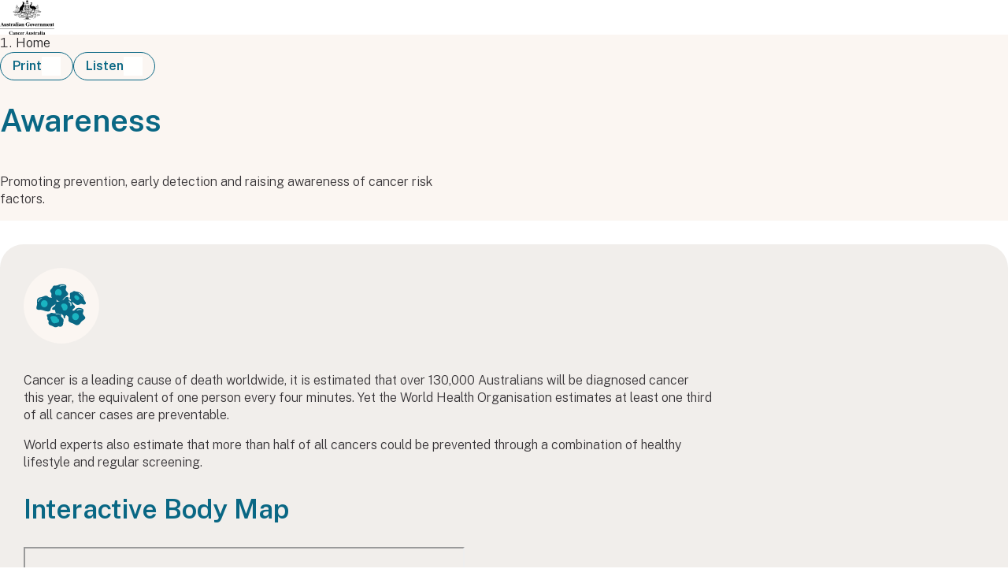

--- FILE ---
content_type: text/html; charset=UTF-8
request_url: https://www.canceraustralia.gov.au/awareness
body_size: 3999
content:
<!DOCTYPE html>
<html lang="en" dir="ltr" prefix="og: https://ogp.me/ns#">
<head>
  <meta charset="utf-8" />
<script async src="https://www.googletagmanager.com/gtag/js?id=G-YH9F2B1H8M"></script>
<script id="ca_ga_script" nonce="Z2_2ivfJ0aNCT-ryaybN8w">
        window.dataLayer = window.dataLayer || [];
        function gtag(){dataLayer.push(arguments);}
        gtag('js', new Date());
        gtag('config', 'G-YH9F2B1H8M');</script>
<script id="ca_ao_script" nonce="Z2_2ivfJ0aNCT-ryaybN8w">
        window._monsido = window._monsido || {
          token: "Jwcsnnac2APQ9YUFAjlyVQ",
          statistics: {
            enabled: true,
            cookieLessTracking: false,
            documentTracking: {
              enabled: true,
              documentCls: "monsido_download",
              documentIgnoreCls: "monsido_ignore_download",
              documentExt: ["pdf","docx","doc","ppt","pptx","xls","xlsx","csv","png"],
            },
          },
          heatmap: {
            enabled: true,
          },
        };
      </script>
<meta name="description" content="Promoting prevention, early detection and raising awareness of cancer risk factors." />
<link rel="canonical" href="https://www.canceraustralia.gov.au/awareness" />
<meta property="og:site_name" content="Cancer Australia" />
<meta property="og:title" content="Awareness" />
<meta property="og:description" content="Promoting prevention, early detection and raising awareness of cancer risk factors." />
<meta name="MobileOptimized" content="width" />
<meta name="HandheldFriendly" content="true" />
<meta name="viewport" content="width=device-width, initial-scale=1.0" />

  <title>Awareness | Cancer Australia</title>
  <link rel="icon" href="/images/favicon/favicon.ico" sizes="any" />
  <link rel="icon" href="/images/favicon/favicon.svg" type="image/svg+xml" />
  <link rel="apple-touch-icon" href="/images/favicon/apple-touch-icon.png" />
  <link rel="manifest" href="/images/favicon/manifest.webmanifest" />
  <link rel="preconnect" href="https://fonts.googleapis.com">
  <link rel="preconnect" href="https://fonts.gstatic.com" crossorigin>
  <link rel="preload" href="https://fonts.gstatic.com/s/publicsans/v20/ijwRs572Xtc6ZYQws9YVwnNGfJ7QwOk1.woff2" as="font" type="font/woff2" crossorigin />
  <link rel="preload" href="https://fonts.gstatic.com/s/publicsans/v20/ijwRs572Xtc6ZYQws9YVwnNJfJ7QwOk1Fig.woff2" as="font" type="font/woff2" crossorigin />
    <link rel="stylesheet" media="all" href="/sites/default/files/css/css_QJURAOIUWF56YtnHqeVGoCrkq3RDydAwers_bQ1NBaI.css?delta=0&amp;language=en&amp;theme=ca_theme&amp;include=eJxdjlEKwzAMQy8UL0cajuN2po0dHG_Q2y-UdYOBfvTgIRHe48GNc8HBib7NGSv5s5UfE4WOK4PiKzWugnmRPdhvhD3ENHXRsEwIBWmDsJl-QdNgDVjMpvGBu-gGhF7_O6wuFxw83Yp-nLvjGMHtPPsGisVGPg" />
<link rel="stylesheet" media="all" href="/libraries/ca/back-to-top.css?t7380x" />
<link rel="stylesheet" media="all" href="/libraries/ca/content-footer.css?t7380x" />
<link rel="stylesheet" media="all" href="/libraries/ca/link-card.css?t7380x" />
<link rel="stylesheet" media="all" href="/libraries/ca/link-card-grid.css?t7380x" />
<link rel="stylesheet" media="all" href="/libraries/ca/secondary-nav.css?t7380x" />
<link rel="stylesheet" media="all" href="/libraries/ca/ca.css?t7380x" />
<link rel="stylesheet" media="all" href="/libraries/ca/breadcrumb.css?t7380x" />
<link rel="stylesheet" media="all" href="/libraries/ca/in-page-nav.css?t7380x" />

  
</head>
<body>
  <a href="#main-content" class="sr-only sr-focusable">
    Skip to main content
  </a>
  
    <div class="dialog-off-canvas-main-canvas" data-off-canvas-main-canvas>
    

<div class="page-layout">
  <div class="global-header"><div class="container"><div class="global-header__logo"><a href="/" title="Cancer Australia - Home"><img src="/images/ca-logo.png" alt="Australian Government - Cancer Australia" loading="lazy" width="230" height="56" class="global-header__desktop-logo" /><img src="/images/ca-logo-stacked.png" alt="Australian Government - Cancer Australia" loading="lazy" width="69" height="44" class="global-header__mobile-logo" /></a></div><div data-react-app="global-header-mega-menu"></div></div></div><div id="block-ca-theme-hero">
  
    
      <div class="hero  hero--background-6">
  <div class="container">
    <div class="hero__content">
      
<nav class="breadcrumb" aria-label="Breadcrumb">
  <ol>
      <li>
          <a href="/">Home</a>
        </li>
    </ol>
</nav>

              <div class="hero__buttons button-list">
          <button class="ca-button ca-button--secondary ca-button--small " data-drupal-behavior="print-button">Print<span class="symbol symbol--print "></span>
</button>
<button class="ca-button ca-button--secondary ca-button--small " data-drupal-behavior="readspeaker-button" data-readspeaker-url="//cdn-oc.readspeaker.com/script/12728/webReader/webReader.js?pids=wr">Listen<span class="symbol symbol--listen "></span>
</button>

        </div>
            <div class="ca-readspeaker"><div class="open-readspeaker-webreader">
  <div id="readspeaker_button" class="rs_skip rsbtn rs_preserve">
    <a rel="nofollow" href="//app-oc.readspeaker.com/cgi-bin/rsent?customerid=12728&amp;lang=en_au&amp;readid=main-content&amp;url=https%3A//www.canceraustralia.gov.au/awareness" title="Listen to this page using ReadSpeaker" class="rsbtn_play">
      <span class="rsbtn_left rsimg rspart">
        <span class="rsbtn_text">
          <span>Listen</span>
        </span>
      </span>
      <span class="rsbtn_right rsimg rsplay rspart"></span>
    </a>
  </div>
</div>
</div>
      <h1 id="main-heading" tabindex="-1">Awareness</h1>
              <div class="hero__description"><p>Promoting prevention, early detection and raising awareness of cancer risk factors.</p></div>
                    <div class="hero__search-bar"><div data-react-app="hero-search-bar" data-react-props="{&quot;redirectUrl&quot;:&quot;\/search&quot;,&quot;populateKeywords&quot;:false,&quot;placeholder&quot;:&quot;Search within Awareness&quot;,&quot;initialFilter&quot;:{&quot;aggregation&quot;:&quot;topic&quot;,&quot;value&quot;:&quot;Awareness&quot;}}" data-slice-name="globalSearchSlice"></div></div>
                </div>
  </div>
</div>


  </div>
<div data-drupal-messages-fallback class="hidden"></div>


  <main id="main-content">
    <div id="block-content">
  
    
      <div >
  
  
  
<div class="section">
  <div class="container">
    <div class="sidebar">
      <div class="sidebar__main">
        <div data-react-app="in-page-nav"></div>
        <div  id="in-page-nav-container">
          <div>
  
    
      <div class="content-block"><div class="box ">
  <span class="icon icon--cancer-cells"></span>

  <div class="box__content">
    <p>Cancer is a leading cause of death worldwide,&nbsp;it is&nbsp;estimated that over&nbsp;130,000&nbsp;Australians will be diagnosed cancer this year, the equivalent of one person every four minutes. Yet the World Health Organisation estimates at least one third of all cancer cases are preventable.</p>
<p>World experts also estimate that more than half of all cancers could be prevented through a combination of healthy lifestyle and regular screening.</p>
<h2 class="is-excluded">Interactive Body Map</h2>

<div class="video"><iframe src="https://www.canceraustralia.gov.au/media/oembed?url=https%3A//www.youtube.com/watch%3Fv%3DbHi-VlKgaIU&amp;max_width=560&amp;max_height=315&amp;hash=RAVeUqgdhUloO254Mnby9y9i9_GOO2HhiiOODxPMEfY" width="560" height="315"></iframe>
</div>


  </div>
</div>
</div>

  </div>
<div>
  
    
      <div class="content-block"><div class="link-card-grid"><div class="link-card clickable">
  <div class="link-card__content clickable__arrow">
    <div class="link-card__title">
      <a href="/awareness/interactive-body-map" hreflang="en">Interactive Body Map</a>
    </div>
          <div class="link-card__description">
        This interactive body map shows symptoms of some of the most common cancers that can develop in different parts of the body. Click on an icon or a body part to see the symptoms.
      </div>
      </div>
</div>
<div class="link-card clickable">
  <div class="link-card__content clickable__arrow">
    <div class="link-card__title">
      <a href="/awareness/lifestyle-risk-reduction" hreflang="en">Lifestyle &amp; risk reduction</a>
    </div>
          <div class="link-card__description">
        Did you know there are simple, achievable things you can do as part of everyday life to reduce your risk of cancer?
      </div>
      </div>
</div>
<div class="link-card clickable">
  <div class="link-card__content clickable__arrow">
    <div class="link-card__title">
      <a href="/awareness/screening" hreflang="en">Screening</a>
    </div>
          <div class="link-card__description">
        Finding cancer at an early stage increases the chances of successful treatment and improved survival.
      </div>
      </div>
</div>
</div>
</div>

  </div>
<div>
  
    
      <div class="content-footer">
          <div class="content-footer__item content-footer__last-updated">
      Last updated 29 January 2025
          </div>
  </div>

  </div>

        </div>
        <div >
          
        </div>
      </div>
      <div class="sidebar__aside">
        <div>
  
    
      <nav class="secondary-nav" aria-labelledby="secondary-nav-title">
  <div class="box">
    <div class="box__content">
      <h2 id="secondary-nav-title"><a href="/awareness" hreflang="en">Awareness</a></h2>
      <div class="link-list link-list--divided">
        <ul>
                      <li >
              <a href="/awareness/interactive-body-map">Interactive Body Map</a>
                          </li>
                      <li >
              <a href="/awareness/lifestyle-risk-reduction">Lifestyle &amp; risk reduction</a>
                          </li>
                      <li >
              <a href="/awareness/screening">Screening</a>
                          </li>
                  </ul>
      </div>
    </div>
  </div>
</nav>

  </div>

      </div>
    </div>
  </div>
</div>


</div>

  </div>
<div data-react-app="back-to-top"></div>

  </main>
</div>
<div class="global-footer"><div class="container"><div class="global-footer__top"><div class="global-footer__logo"><img src="/images/ca-logo-reversed.png" alt="Australian Government - Cancer Australia" loading="lazy" width="208" height="51" /></div><div class="global-footer__description"><div class="global-footer__title">Cancer Australia</div><p>Cancer Australia was established by the Australian Government in 2006 to benefit all Australians affected by cancer, and their families and carers. Cancer Australia aims to reduce the impact of cancer, address disparities and improve outcomes for people affected by cancer by leading and coordinating national, evidence-based interventions across the continuum of care.</p><p>If you would like an interpreter to help you understand any information on this website, please call TIS National on 131 450 and ask them to call Cancer Australia on 02 9357 9400. Our business hours are 9am to 5pm, Monday to Friday.</p></div><div class="global-footer__menu"><ul><li><a href="/about-us">About us</a></li><li><a href="/contact-us">Contact us</a></li><li><a href="/disclaimer">Disclaimer</a></li><li><a href="/about-us/information-publication-scheme#information-publication-scheme-plan">FOI</a></li><li><a href="/about-us/freedom-information-act">Information Publication Scheme</a></li><li><a href="https://www.canceraustralia.gov.au/sites/default/files/2025-07/d23_6232_public_interest_disclosure-updated_21_06_2023.docx">Public Interest Disclosure Scheme</a></li><li><a href="/about-us/privacy-policy">Privacy Policy</a></li></ul></div></div><div class="global-footer__bottom"><div class="global-footer__copyright">
        © 2026 Cancer Australia. All rights reserved.
      </div><div class="global-footer__links"><ul><li><a href="/">Privacy Policy</a></li></ul></div></div></div></div>

<div data-react-app="glossary-modal"></div>

  </div>

  
  <script type="application/json" data-drupal-selector="drupal-settings-json">{"path":{"baseUrl":"\/","pathPrefix":"","currentPath":"node\/3858","currentPathIsAdmin":false,"isFront":false,"currentLanguage":"en"},"pluralDelimiter":"\u0003","suppressDeprecationErrors":true,"open_readspeaker":{"rsConf":{"general":{"confirmPolicy":"","cookieLifetime":360000000,"cookieName":"ReadSpeakerSettings","customTransLangs":["ar_ar","da_dk","de_de","el_gr","en","es_es","fi_fi","fr_fr","hu_hu","id_id","it_it","ja_jp","ko_kr","lv_lv","nl_nl","no_nb","pl_pl","pt_br","pt_pt","ro_ro","ru_ru","sv_se","th_th","tr_tr","uk_ua","vi_vn","zh_cn"],"defaultSpeedValue":100,"domain":"readspeaker.com","nativeLanguages":false,"popupCloseTime":2000,"shadowDomSelector":null,"subdomain":"app","syncContainer":"default","saveLangVoice":false,"translatedDisclaimer":false,"skipHiddenContent":false,"labels":{"ignoreSelector":""},"usePost":true},"settings":{"hl":"wordsent","hlicon":"iconon","hlscroll":"scrolloff","hlsent":"#beffd6","hlspeed":"medium","hltext":"#000000","hltoggle":"hlon","hlword":"#a4cbff","kb":{"clicklisten":"shift+KeyH","controlpanel":"shift+KeyC","dictionary":"shift+KeyW","download":"shift+KeyD","enlarge":"shift+KeyE","fontsizeminus":"shift+Slash","fontsizeplus":"shift+Minus","formreading":"shift+KeyF","help":"shift+KeyI","menu":"shift+Digit1","pagemask":"shift+KeyM","pause":"shift+KeyP","play":"shift+KeyL","playerfocus":"shift+KeyK","settings":"shift+KeyS","stop":"shift+KeyX","textmode":"shift+KeyV","translation":"shift+KeyT","readingvoice":"shift+KeyR","detachfocus":"shift+KeyU"}},"ui":{"mobileVertPos":"bottom=40","controlpanel":{"vertical":"bottom","horizontal":"right"},"tools":{"settings":true,"voicesettings":false,"clicklisten":true,"enlarge":true,"formreading":false,"textmode":true,"pagemask":true,"download":true,"help":true,"dictionary":false,"translation":true,"skipbuttons":true,"speedbutton":true}}}},"csp":{"nonce":"Z2_2ivfJ0aNCT-ryaybN8w"},"user":{"uid":0,"permissionsHash":"96e155ea3db8fc753b7906450af9e3a436b31ce6264fcf2614b639612a7c72f8"}}</script>
<script src="/sites/default/files/js/js_KOEygMNPgbf_MDNvLXWIErgA5qm0W0Hjo3-jGEEmpw0.js?scope=footer&amp;delta=0&amp;language=en&amp;theme=ca_theme&amp;include=eJxNi0EOwyAMBD8E4klocZ1ghdguOJX6--aQQ6W5zEhDqFCMbwitAnpfgmoecsriRKjR-eTS8G-i2bFzVnySOWudjNdyxsGzkOmWXDSsEHIDHTnsxp-4D2sYud8Lz6d1nvYDKG80Fw"></script>
<script src="https://app-script.monsido.com/v2/monsido-script.js" async></script>
<script src="/libraries/ca/defer-css.entry.js?t7380x"></script>
<script src="/libraries/ca/in-page-nav.entry.js?t7380x" type="module"></script>
<script src="/sites/default/files/js/js_mbWTScEF-tqwjhFMZI6h59Rmuv9-XpZKlgmzueYWYYc.js?scope=footer&amp;delta=4&amp;language=en&amp;theme=ca_theme&amp;include=eJxNi0EOwyAMBD8E4klocZ1ghdguOJX6--aQQ6W5zEhDqFCMbwitAnpfgmoecsriRKjR-eTS8G-i2bFzVnySOWudjNdyxsGzkOmWXDSsEHIDHTnsxp-4D2sYud8Lz6d1nvYDKG80Fw"></script>
<script src="/libraries/ca/back-to-top.entry.js?t7380x" type="module"></script>
<script src="/libraries/ca/global-header.entry.js?t7380x" type="module"></script>
<script src="/libraries/ca/hero.entry.js?t7380x" type="module"></script>

</body>
</html>


--- FILE ---
content_type: text/html; charset=UTF-8
request_url: https://www.canceraustralia.gov.au/media/oembed?url=https%3A//www.youtube.com/watch%3Fv%3DbHi-VlKgaIU&max_width=560&max_height=315&hash=RAVeUqgdhUloO254Mnby9y9i9_GOO2HhiiOODxPMEfY
body_size: -255
content:
<!DOCTYPE html>
<html>
  <head>
    <link rel="stylesheet" media="all" href="/sites/default/files/css/css_2F0OY8fBZaXcCTKsqEsvAe8UY7DY0g25EwTUFwwzQZ8.css?delta=0&amp;language=en&amp;theme=ca_theme&amp;include=eJzLTU3JTNTPT81NSk3RSytKzE0FAEDoBtU" />

  </head>
  <body style="margin: 0">
    <iframe width="560" height="315" src="https://www.youtube.com/embed/bHi-VlKgaIU?feature=oembed" frameborder="0" allow="accelerometer; autoplay; clipboard-write; encrypted-media; gyroscope; picture-in-picture; web-share" referrerpolicy="strict-origin-when-cross-origin" allowfullscreen title="Interactive Body Map"></iframe>
  </body>
</html>


--- FILE ---
content_type: text/css
request_url: https://www.canceraustralia.gov.au/libraries/ca/back-to-top.css?t7380x
body_size: 40
content:
:root{--back-to-top-mobile-offset: 84px}.back-to-top{position:sticky;z-index:var(--z-index-2);height:0;inset-block-end:0;display:flex;flex-direction:row-reverse;@media(width<768px){margin-block-start:var(--back-to-top-mobile-offset)}.ca-button{position:relative;inset-block-end:calc(var(--sp-2) + var(--button-height));inset-inline-end:var(--sp-2)}@media print{display:none}}@media(width<768px){.page-layout:has(.back-to-top){.section--shaded:last-child,.aoc__message{padding-block-end:var(--back-to-top-mobile-offset)}}.page-layout:has(.section:last-child .aoc,.section--shaded:last-child){.back-to-top{margin-block-start:0}}}


--- FILE ---
content_type: text/css
request_url: https://www.canceraustralia.gov.au/libraries/ca/content-footer.css?t7380x
body_size: 248
content:
.content-footer{& h2,h3,h4,h5,h6{font-size:var(--font-size-h6);margin-block-end:var(--sp-2)}& a{color:var(--text-a);-webkit-text-decoration:underline;text-decoration:underline;&:hover{color:var(--black)}}}.content-footer__item:first-child,.content-footer__last-updated{border-block-start:var(--border-secondary);margin-block-start:var(--sp-3);padding-block-start:var(--sp-3)}.content-footer__references{& ol{padding:0;counter-reset:superscript-counter;list-style:none;& li{counter-increment:superscript-counter;padding-inline-start:3ch;position:relative;&:before{font-size:14px;vertical-align:super;content:counter(superscript-counter);position:absolute;inset-block-start:-3px;inset-inline-end:calc(100% - 2ch);text-align:end}}&:last-child{margin:0}}}.content-footer__links{margin-block-start:var(--sp-3)}.content-footer__last-updated{font-size:var(--font-size-p2)}.content-footer__last-updated-warning{margin-block-start:var(--sp-2);border-radius:var(--br-1);padding:var(--sp-1) var(--sp-2);background-color:var(--red-xlight);color:var(--red-dark);line-height:var(--sp-2);@media print{padding:0;background:transparent}}


--- FILE ---
content_type: text/css
request_url: https://www.canceraustralia.gov.au/libraries/ca/link-card.css?t7380x
body_size: -24
content:
.link-card{background:var(--bg-mid);border-radius:var(--br-2);padding:var(--sp-2);padding-inline-end:var(--sp-1)}.link-card__content{height:100%}.link-card__title{font-size:var(--font-size-h6);font-weight:var(--font-weight-semibold);& a{color:var(--black)}}.link-card__description{margin-block-start:var(--sp-1);display:-webkit-box;-webkit-line-clamp:3;-webkit-box-orient:vertical;overflow:hidden}


--- FILE ---
content_type: text/css
request_url: https://www.canceraustralia.gov.au/libraries/ca/link-card-grid.css?t7380x
body_size: -47
content:
.link-card-grid{display:grid;gap:var(--sp-3);grid-template-columns:repeat(12,1fr);container-type:inline-size;>*{grid-column:auto / span 6;@container (width > 550px){grid-column:auto / span 4}}}.link-card-grid:not(:has(>:nth-child(3))){>*{grid-column:auto / span 6}}.link-card-grid:has(>:nth-child(4)):not(:has(>:nth-child(5))){>*{grid-column:auto / span 6}}


--- FILE ---
content_type: text/css
request_url: https://www.canceraustralia.gov.au/libraries/ca/secondary-nav.css?t7380x
body_size: -55
content:
.secondary-nav{.box{padding:var(--sp-2);border-radius:var(--br-1)}[aria-current=page]{font-weight:700;-webkit-text-decoration:underline;text-decoration:underline}@media print{display:none}& h2{font-size:var(--font-size-h6);& a{color:var(--black)!important;&:hover{color:var(--text-a)!important}}}}


--- FILE ---
content_type: text/css
request_url: https://www.canceraustralia.gov.au/libraries/ca/in-page-nav.css?t7380x
body_size: 67
content:
.in-page-nav{margin-block-end:var(--sp-5);border-inline-start:4px solid var(--blue);.link-list{padding-inline-start:var(--sp-3);& li:before{mask:url("data:image/svg+xml,%3csvg%20xmlns='http://www.w3.org/2000/svg'%20width='24'%20height='24'%3e%3cpath%20fill='%23B42025'%20d='M10.83%2016.486V3.502h2.5v12.983l5.867-5.867%201.768%201.768-8.884%208.884-8.884-8.877%201.767-1.769z'/%3e%3c/svg%3e")}}@media print{display:none}}.in-page-nav__title{margin-block-end:var(--sp-2);padding-inline-start:var(--sp-3)}


--- FILE ---
content_type: text/css
request_url: https://www.canceraustralia.gov.au/libraries/ca/icons.css?t7380x
body_size: 232
content:
.icon--aboriginal{background-image:url(/images/icons/aboriginal.svg)}.icon--about-us{background-image:url(/images/icons/about-us.svg)}.icon--breast-cancer{background-image:url(/images/icons/breast-cancer.svg)}.icon--cancer-cells{background-image:url(/images/icons/cancer-cells.svg)}.icon--chance-of-surviving{background-image:url(/images/icons/chance-of-surviving.svg)}.icon--clinical-guides{background-image:url(/images/icons/clinical-guides.svg)}.icon--clinical-trials{background-image:url(/images/icons/clinical-trials.svg)}.icon--diagnosis{background-image:url(/images/icons/diagnosis.svg)}.icon--finding-support{background-image:url(/images/icons/finding-support.svg)}.icon--hospital{background-image:url(/images/icons/hospital.svg)}.icon--life-after{background-image:url(/images/icons/life-after.svg)}.icon--living-with{background-image:url(/images/icons/living-with.svg)}.icon--man{background-image:url(/images/icons/man.svg)}.icon--minister{background-image:url(/images/icons/minister.svg)}.icon--ocps{background-image:url(/images/icons/ocps.svg)}.icon--priority-population{background-image:url(/images/icons/priority-population.svg)}.icon--risk-factors{background-image:url(/images/icons/risk-factors.svg)}.icon--statistics{background-image:url(/images/icons/statistics.svg)}.icon--symptons{background-image:url(/images/icons/symptons.svg)}.icon--treatment{background-image:url(/images/icons/treatment.svg)}.icon--woman{background-image:url(/images/icons/woman.svg)}.icon--man-woman{background-image:url(/images/icons/man-woman.svg)}.icon--head{background-image:url(/images/icons/head.svg)}.icon--bowels{background-image:url(/images/icons/bowels.svg)}.icon--brain{background-image:url(/images/icons/brain.svg)}.icon--breast{background-image:url(/images/icons/breast.svg)}.icon--endometrial{background-image:url(/images/icons/endometrial.svg)}.icon--kidney{background-image:url(/images/icons/kidney.svg)}.icon--leukaemia{background-image:url(/images/icons/leukaemia.svg)}.icon--liver{background-image:url(/images/icons/liver.svg)}.icon--lungs{background-image:url(/images/icons/lungs.svg)}.icon--lymph-nodes{background-image:url(/images/icons/lymph-nodes.svg)}.icon--male-chest{background-image:url(/images/icons/male-chest.svg)}.icon--melanoma{background-image:url(/images/icons/melanoma.svg)}.icon--osophegus{background-image:url(/images/icons/osophegus.svg)}.icon--ovarian{background-image:url(/images/icons/ovarian.svg)}.icon--pancreas{background-image:url(/images/icons/pancreas.svg)}.icon--prostate{background-image:url(/images/icons/prostate.svg)}.icon--testicular{background-image:url(/images/icons/testicular.svg)}.icon--thyroid{background-image:url(/images/icons/thyroid.svg)}.icon--question{background-image:url(/images/icons/question.svg)}


--- FILE ---
content_type: text/css
request_url: https://www.canceraustralia.gov.au/libraries/ca/hero.css?t7380x
body_size: 61
content:
:root{--hero-background: url(/images/heros/shape-1.svg)}.hero[class*=hero--background-]{&:after{background-image:var(--hero-background)}}.hero--background-home{--hero-background: url(/images/heros/tapestry.svg);&:after{background-size:contain!important;@media(width>=1050px){background-position:left center!important}}}.hero--background-2{--hero-background: url(/images/heros/shape-2.svg)}.hero--background-3{--hero-background: url(/images/heros/shape-3.svg)}.hero--background-4{--hero-background: url(/images/heros/shape-4.svg)}.hero--background-5{--hero-background: url(/images/heros/shape-5.svg)}.hero--background-6{--hero-background: url(/images/heros/shape-6.svg)}.hero--background-7{--hero-background: url(/images/heros/shape-7.svg)}.hero--background-8{--hero-background: url(/images/heros/shape-8.svg)}.hero--background-9{--hero-background: url(/images/heros/shape-9.svg)}.hero--background-10{--hero-background: url(/images/heros/shape-10.svg)}.hero[class*=hero--background-indigenous-]{&:after{width:100%;height:350px;background-size:cover;background-position:right bottom;@media(width>=768px){width:100%;height:90%;background-size:contain;background-position:right top}}}.hero--background-indigenous-1{--hero-background: url(/images/heros/indigenous-1.svg)}.hero--background-indigenous-2{--hero-background: url(/images/heros/indigenous-2.svg)}


--- FILE ---
content_type: application/javascript
request_url: https://www.canceraustralia.gov.au/libraries/ca/chunks/index-lnvyCqUd.js
body_size: -142
content:
import{r,g as s}from"./client-CN0LYXl4.js";var a=r();const o=s(a);export{o as e,a as r};


--- FILE ---
content_type: application/javascript
request_url: https://www.canceraustralia.gov.au/libraries/ca/chunks/DropMenu-owLiGLS_.js
body_size: 299
content:
import{j as e,a as s}from"./client-CN0LYXl4.js";import{r}from"./index-lnvyCqUd.js";import{B as o,b as i}from"./Button-C0Ydd39W.js";import{u as a,A as l}from"./A11yDialog-B8LXfYnA.js";import{A as n}from"./A11ySr-BnGN2TF1.js";import{S as d,a as m}from"./Symbol-BbqGZwgq.js";const t=r.createContext(null),c=({id:c,label:p,ariaLabel:j,description:u,size:x,style:h,color:f=i.LightBlue,children:b})=>{const y=r.useId(),{ref:v,open:A,setOpen:C,handleClick:g}=a();return e.jsxs("div",{className:s("drop-menu",{"drop-menu--open":A}),children:[e.jsxs(o,{color:f,style:h,onClick:g,size:x,id:c,children:[p,e.jsx(d,{name:m.ChevronDown})]}),e.jsxs(l,{open:A,label:`${j??p} menu`,ref:v,useKeyboardArrows:!0,noOverscrollFix:!0,"aria-describedby":u?y:null,children:[e.jsx(t.Provider,{value:C,children:e.jsx("div",{className:"drop-menu__menu",children:b})}),u&&e.jsx(n,{id:y,children:u})]})]})};export{c as D,t as a};


--- FILE ---
content_type: application/javascript
request_url: https://www.canceraustralia.gov.au/libraries/ca/chunks/PersonaliseMenu-S4UqOqRk.js
body_size: 317
content:
import{j as e}from"./client-CN0LYXl4.js";import{r}from"./index-lnvyCqUd.js";import{L as s}from"./LinkList-DDa_p9S3.js";import{a,D as n}from"./DropMenu-owLiGLS_.js";import{c as t}from"./Button-C0Ydd39W.js";import{b as o,a as i,c}from"./StoreProvider-BIZCIn3x.js";const l=({children:s})=>{const n=r.useContext(a);return e.jsx("li",{className:"inline-menu__item",onClick:()=>n(!1),children:s})},d=({size:a=t.Medium})=>{const d=o(),{persona:h}=i(),{updatePersona:f}=c(),p=e=>{e.preventDefault(),d(f(e.currentTarget.dataset.persona||""))},u=r.useMemo(()=>{switch(h){case"affected_by":return"Person affected by cancer";case"health_professional":return"Health professional";case"researcher":return"Other";default:return"Personalise your experience"}},[h]);return e.jsx(n,{label:u,size:a,children:e.jsxs(s,{children:[e.jsx(l,{children:e.jsx("a",{href:"#",role:"button",onClick:p,"data-persona":"affected_by",children:"Person affected by cancer"})}),e.jsx(l,{children:e.jsx("a",{role:"button",tabIndex:0,onClick:p,"data-persona":"health_professional",children:"Health professional"})}),e.jsx(l,{children:e.jsx("a",{role:"button",tabIndex:0,onClick:p,"data-persona":"researcher",children:"Other"})})]})})};export{l as D,d as P};


--- FILE ---
content_type: application/javascript
request_url: https://www.canceraustralia.gov.au/libraries/ca/chunks/A11yDialog-B8LXfYnA.js
body_size: 6006
content:
import{r as e}from"./index-lnvyCqUd.js";import{d as t,r as n,g as o,j as r,a}from"./client-CN0LYXl4.js";import{t as i,f as s,i as c,g as u,a as l,b as d}from"./index.esm-DCB7omzB.js";const f=(t=!1,n=!0,o=!0)=>{const r=e.useRef(null),[a,i]=e.useState(t),s=e.useCallback(()=>i(!a),[i,a]),c=e.useCallback(()=>i(!1),[i]);return e.useEffect(()=>{if(!n&&!o)return()=>{};const e=e=>{e.target instanceof Element&&!r.current?.contains(e.target)&&i(!1)},t=e=>{"Escape"===e.key&&i(!1)};return a?(o&&document.body.addEventListener("keydown",t),n&&setTimeout(()=>{document.body.addEventListener("click",e)},10)):(document.body.removeEventListener("keydown",t),document.body.removeEventListener("click",e)),()=>{document.body.removeEventListener("keydown",t),document.body.removeEventListener("click",e)}},[a,i,n,o]),{ref:r,open:a,setOpen:i,handleClick:s,handleClose:c}};var p={exports:{}};
/*!
* focus-trap 7.6.6
* @license MIT, https://github.com/focus-trap/focus-trap/blob/master/LICENSE
*/function v(e,t){(null==t||t>e.length)&&(t=e.length);for(var n=0,o=Array(t);n<t;n++)o[n]=e[n];return o}function b(e,t,n){return(t=function(e){var t=function(e,t){if("object"!=typeof e||!e)return e;var n=e[Symbol.toPrimitive];if(void 0!==n){var o=n.call(e,t);if("object"!=typeof o)return o;throw new TypeError("@@toPrimitive must return a primitive value.")}return("string"===t?String:Number)(e)}(e,"string");return"symbol"==typeof t?t:t+""}(t))in e?Object.defineProperty(e,t,{value:n,enumerable:!0,configurable:!0,writable:!0}):e[t]=n,e}function h(e,t){var n=Object.keys(e);if(Object.getOwnPropertySymbols){var o=Object.getOwnPropertySymbols(e);t&&(o=o.filter(function(t){return Object.getOwnPropertyDescriptor(e,t).enumerable})),n.push.apply(n,o)}return n}function y(e){for(var t=1;t<arguments.length;t++){var n=null!=arguments[t]?arguments[t]:{};t%2?h(Object(n),!0).forEach(function(t){b(e,t,n[t])}):Object.getOwnPropertyDescriptors?Object.defineProperties(e,Object.getOwnPropertyDescriptors(n)):h(Object(n)).forEach(function(t){Object.defineProperty(e,t,Object.getOwnPropertyDescriptor(n,t))})}return e}function m(e){return function(e){if(Array.isArray(e))return v(e)}(e)||function(e){if(typeof Symbol<"u"&&null!=e[Symbol.iterator]||null!=e["@@iterator"])return Array.from(e)}(e)||function(e,t){if(e){if("string"==typeof e)return v(e,t);var n={}.toString.call(e).slice(8,-1);return"Object"===n&&e.constructor&&(n=e.constructor.name),"Map"===n||"Set"===n?Array.from(e):"Arguments"===n||/^(?:Ui|I)nt(?:8|16|32)(?:Clamped)?Array$/.test(n)?v(e,t):void 0}}(e)||function(){throw new TypeError("Invalid attempt to spread non-iterable instance.\nIn order to be iterable, non-array objects must have a [Symbol.iterator]() method.")}()}var O=function(e,t){if(e.length>0){var n=e[e.length-1];n!==t&&n._setPausedState(!0)}var o=e.indexOf(t);-1===o||e.splice(o,1),e.push(t)},w=function(e,t){var n=e.indexOf(t);-1!==n&&e.splice(n,1),e.length>0&&!e[e.length-1]._isManuallyPaused()&&e[e.length-1]._setPausedState(!1)},g=function(e){return"Tab"===e?.key||9===e?.keyCode},k=function(e){return g(e)&&!e.shiftKey},T=function(e){return g(e)&&e.shiftKey},E=function(e){return setTimeout(e,0)},F=function(e){for(var t=arguments.length,n=new Array(t>1?t-1:0),o=1;o<t;o++)n[o-1]=arguments[o];return"function"==typeof e?e.apply(void 0,n):e},D=function(e){return e.target.shadowRoot&&"function"==typeof e.composedPath?e.composedPath()[0]:e.target},P=[];const N=t(Object.freeze(Object.defineProperty({__proto__:null,createFocusTrap:function(e,t){var n,o=t?.document||document,r=t?.trapStack||P,a=y({returnFocusOnDeactivate:!0,escapeDeactivates:!0,delayInitialFocus:!0,isKeyForward:k,isKeyBackward:T},t),d={containers:[],containerGroups:[],tabbableGroups:[],nodeFocusedBeforeActivation:null,mostRecentlyFocusedNode:null,active:!1,paused:!1,manuallyPaused:!1,delayInitialFocusTimer:void 0,recentNavEvent:void 0},f=function(e,t,n){return e&&void 0!==e[t]?e[t]:a[n||t]},p=function(e,t){var n="function"==typeof t?.composedPath?t.composedPath():void 0;return d.containerGroups.findIndex(function(t){var o=t.container,r=t.tabbableNodes;return o.contains(e)||n?.includes(o)||r.find(function(t){return t===e})})},v=function(e){var t=arguments.length>1&&void 0!==arguments[1]?arguments[1]:{},n=t.hasFallback,r=void 0!==n&&n,i=t.params,s=void 0===i?[]:i,c=a[e];if("function"==typeof c&&(c=c.apply(void 0,m(s))),!0===c&&(c=void 0),!c){if(void 0===c||!1===c)return c;throw new Error("`".concat(e,"` was specified but was not a node, or did not return a node"))}var u=c;if("string"==typeof c){try{u=o.querySelector(c)}catch(t){throw new Error("`".concat(e,'` appears to be an invalid selector; error="').concat(t.message,'"'))}if(!u&&!r)throw new Error("`".concat(e,"` as selector refers to no known node"))}return u},b=function(){var e=v("initialFocus",{hasFallback:!0});if(!1===e)return!1;if(void 0===e||e&&!l(e,a.tabbableOptions))if(p(o.activeElement)>=0)e=o.activeElement;else{var t=d.tabbableGroups[0];e=t&&t.firstTabbableNode||v("fallbackFocus")}else null===e&&(e=v("fallbackFocus"));if(!e)throw new Error("Your focus-trap needs to have at least one focusable element");return e},h=function(){if(d.containerGroups=d.containers.map(function(e){var t=i(e,a.tabbableOptions),n=s(e,a.tabbableOptions),o=t.length>0?t[0]:void 0,r=t.length>0?t[t.length-1]:void 0,l=n.find(function(e){return c(e)}),d=n.slice().reverse().find(function(e){return c(e)}),f=!!t.find(function(e){return u(e)>0});return{container:e,tabbableNodes:t,focusableNodes:n,posTabIndexesFound:f,firstTabbableNode:o,lastTabbableNode:r,firstDomTabbableNode:l,lastDomTabbableNode:d,nextTabbableNode:function(e){var o=!(arguments.length>1&&void 0!==arguments[1])||arguments[1],r=t.indexOf(e);return r<0?o?n.slice(n.indexOf(e)+1).find(function(e){return c(e)}):n.slice(0,n.indexOf(e)).reverse().find(function(e){return c(e)}):t[r+(o?1:-1)]}}}),d.tabbableGroups=d.containerGroups.filter(function(e){return e.tabbableNodes.length>0}),d.tabbableGroups.length<=0&&!v("fallbackFocus"))throw new Error("Your focus-trap must have at least one container with at least one tabbable node in it at all times");if(d.containerGroups.find(function(e){return e.posTabIndexesFound})&&d.containerGroups.length>1)throw new Error("At least one node with a positive tabindex was found in one of your focus-trap's multiple containers. Positive tabindexes are only supported in single-container focus-traps.")},N=function(e){var t=e.activeElement;if(t)return t.shadowRoot&&null!==t.shadowRoot.activeElement?N(t.shadowRoot):t},j=function(e){if(!1!==e&&e!==N(document)){if(!e||!e.focus)return void j(b());e.focus({preventScroll:!!a.preventScroll}),d.mostRecentlyFocusedNode=e,function(e){return e.tagName&&"input"===e.tagName.toLowerCase()&&"function"==typeof e.select}(e)&&e.select()}},C=function(e){var t=v("setReturnFocus",{params:[e]});return t||!1!==t&&e},S=function(e){var t=e.target,n=e.event,o=e.isBackward,r=void 0!==o&&o;t=t||D(n),h();var i=null;if(d.tabbableGroups.length>0){var s=p(t,n),f=s>=0?d.containerGroups[s]:void 0;if(s<0)i=r?d.tabbableGroups[d.tabbableGroups.length-1].lastTabbableNode:d.tabbableGroups[0].firstTabbableNode;else if(r){var b=d.tabbableGroups.findIndex(function(e){var n=e.firstTabbableNode;return t===n});if(b<0&&(f.container===t||l(t,a.tabbableOptions)&&!c(t,a.tabbableOptions)&&!f.nextTabbableNode(t,!1))&&(b=s),b>=0){var y=0===b?d.tabbableGroups.length-1:b-1,m=d.tabbableGroups[y];i=u(t)>=0?m.lastTabbableNode:m.lastDomTabbableNode}else g(n)||(i=f.nextTabbableNode(t,!1))}else{var O=d.tabbableGroups.findIndex(function(e){var n=e.lastTabbableNode;return t===n});if(O<0&&(f.container===t||l(t,a.tabbableOptions)&&!c(t,a.tabbableOptions)&&!f.nextTabbableNode(t))&&(O=s),O>=0){var w=O===d.tabbableGroups.length-1?0:O+1,k=d.tabbableGroups[w];i=u(t)>=0?k.firstTabbableNode:k.firstDomTabbableNode}else g(n)||(i=f.nextTabbableNode(t))}}else i=v("fallbackFocus");return i},R=function(e){var t=D(e);if(!(p(t,e)>=0)){if(F(a.clickOutsideDeactivates,e))return void n.deactivate({returnFocus:a.returnFocusOnDeactivate});F(a.allowOutsideClick,e)||e.preventDefault()}},x=function(e){var t=D(e),n=p(t,e)>=0;if(n||t instanceof Document)n&&(d.mostRecentlyFocusedNode=t);else{e.stopImmediatePropagation();var o,r=!0;if(d.mostRecentlyFocusedNode)if(u(d.mostRecentlyFocusedNode)>0){var i=p(d.mostRecentlyFocusedNode),s=d.containerGroups[i].tabbableNodes;if(s.length>0){var c=s.findIndex(function(e){return e===d.mostRecentlyFocusedNode});c>=0&&(a.isKeyForward(d.recentNavEvent)?c+1<s.length&&(o=s[c+1],r=!1):c-1>=0&&(o=s[c-1],r=!1))}}else d.containerGroups.some(function(e){return e.tabbableNodes.some(function(e){return u(e)>0})})||(r=!1);else r=!1;r&&(o=S({target:d.mostRecentlyFocusedNode,isBackward:a.isKeyBackward(d.recentNavEvent)})),j(o||d.mostRecentlyFocusedNode||b())}d.recentNavEvent=void 0},A=function(e){(a.isKeyForward(e)||a.isKeyBackward(e))&&function(e){var t=arguments.length>1&&void 0!==arguments[1]&&arguments[1];d.recentNavEvent=e;var n=S({event:e,isBackward:t});n&&(g(e)&&e.preventDefault(),j(n))}(e,a.isKeyBackward(e))},G=function(e){(function(e){return"Escape"===e?.key||"Esc"===e?.key||27===e?.keyCode})(e)&&!1!==F(a.escapeDeactivates,e)&&(e.preventDefault(),n.deactivate())},L=function(e){var t=D(e);p(t,e)>=0||F(a.clickOutsideDeactivates,e)||F(a.allowOutsideClick,e)||(e.preventDefault(),e.stopImmediatePropagation())},_=function(){if(d.active)return O(r,n),d.delayInitialFocusTimer=a.delayInitialFocus?E(function(){j(b())}):j(b()),o.addEventListener("focusin",x,!0),o.addEventListener("mousedown",R,{capture:!0,passive:!1}),o.addEventListener("touchstart",R,{capture:!0,passive:!1}),o.addEventListener("click",L,{capture:!0,passive:!1}),o.addEventListener("keydown",A,{capture:!0,passive:!1}),o.addEventListener("keydown",G),n},I=function(){if(d.active)return o.removeEventListener("focusin",x,!0),o.removeEventListener("mousedown",R,!0),o.removeEventListener("touchstart",R,!0),o.removeEventListener("click",L,!0),o.removeEventListener("keydown",A,!0),o.removeEventListener("keydown",G),n},B=typeof window<"u"&&"MutationObserver"in window?new MutationObserver(function(e){e.some(function(e){return Array.from(e.removedNodes).some(function(e){return e===d.mostRecentlyFocusedNode})})&&j(b())}):void 0,K=function(){B&&(B.disconnect(),d.active&&!d.paused&&d.containers.map(function(e){B.observe(e,{subtree:!0,childList:!0})}))};return n={get active(){return d.active},get paused(){return d.paused},activate:function(e){if(d.active)return this;var t=f(e,"onActivate"),n=f(e,"onPostActivate"),r=f(e,"checkCanFocusTrap");r||h(),d.active=!0,d.paused=!1,d.nodeFocusedBeforeActivation=N(o),t?.();var a=function(){r&&h(),_(),K(),n?.()};return r?(r(d.containers.concat()).then(a,a),this):(a(),this)},deactivate:function(e){if(!d.active)return this;var t=y({onDeactivate:a.onDeactivate,onPostDeactivate:a.onPostDeactivate,checkCanReturnFocus:a.checkCanReturnFocus},e);clearTimeout(d.delayInitialFocusTimer),d.delayInitialFocusTimer=void 0,I(),d.active=!1,d.paused=!1,K(),w(r,n);var o=f(t,"onDeactivate"),i=f(t,"onPostDeactivate"),s=f(t,"checkCanReturnFocus"),c=f(t,"returnFocus","returnFocusOnDeactivate");o?.();var u=function(){E(function(){c&&j(C(d.nodeFocusedBeforeActivation)),i?.()})};return c&&s?(s(C(d.nodeFocusedBeforeActivation)).then(u,u),this):(u(),this)},pause:function(e){return d.active?(d.manuallyPaused=!0,this._setPausedState(!0,e)):this},unpause:function(e){return d.active?(d.manuallyPaused=!1,r[r.length-1]!==this?this:this._setPausedState(!1,e)):this},updateContainerElements:function(e){var t=[].concat(e).filter(Boolean);return d.containers=t.map(function(e){return"string"==typeof e?o.querySelector(e):e}),d.active&&h(),K(),this}},Object.defineProperties(n,{_isManuallyPaused:{value:function(){return d.manuallyPaused}},_setPausedState:{value:function(e,t){if(d.paused===e)return this;if(d.paused=e,e){var n=f(t,"onPause"),o=f(t,"onPostPause");n?.(),I(),K(),o?.()}else{var r=f(t,"onUnpause"),a=f(t,"onPostUnpause");r?.(),h(),_(),K(),a?.()}return this}}}),n.updateContainerElements(e),n}},Symbol.toStringTag,{value:"Module"}))),j=t(d);var C;const S=o(function(){if(C)return p.exports;function e(t){return(e="function"==typeof Symbol&&"symbol"==typeof Symbol.iterator?function(e){return typeof e}:function(e){return e&&"function"==typeof Symbol&&e.constructor===Symbol&&e!==Symbol.prototype?"symbol":typeof e})(t)}var t,o;function r(e,t,n){return t&&function(e,t){for(var n=0;n<t.length;n++){var o=t[n];o.enumerable=o.enumerable||!1,o.configurable=!0,"value"in o&&(o.writable=!0),Object.defineProperty(e,u(o.key),o)}}(e.prototype,t),Object.defineProperty(e,"prototype",{writable:!1}),e}function a(t,n,o){return n=s(n),function(t,n){if(n&&("object"==e(n)||"function"==typeof n))return n;if(void 0!==n)throw new TypeError("Derived constructors may only return object or undefined");return function(e){if(void 0===e)throw new ReferenceError("this hasn't been initialised - super() hasn't been called");return e}(t)}(t,i()?Reflect.construct(n,o||[],s(t).constructor):n.apply(t,o))}function i(){try{var e=!Boolean.prototype.valueOf.call(Reflect.construct(Boolean,[],function(){}))}catch{}return(i=function(){return!!e})()}function s(e){return(s=Object.setPrototypeOf?Object.getPrototypeOf.bind():function(e){return e.__proto__||Object.getPrototypeOf(e)})(e)}function c(e,t){return(c=Object.setPrototypeOf?Object.setPrototypeOf.bind():function(e,t){return e.__proto__=t,e})(e,t)}function u(t){var n=function(t,n){if("object"!=e(t)||!t)return t;var o=t[Symbol.toPrimitive];if(void 0!==o){var r=o.call(t,n);if("object"!=e(r))return r;throw new TypeError("@@toPrimitive must return a primitive value.")}return("string"===n?String:Number)(t)}(t,"string");return"symbol"==e(n)?n:n+""}C=1;var l=n(),d=N.createFocusTrap,f=j.isFocusable,v=parseInt(null!==(t=null===(o=/^(\d+)\./.exec(l.version))||void 0===o?void 0:o[1])&&void 0!==t?t:0,10),b=function(e){function t(e){var n;(function(e,t){if(!(e instanceof t))throw new TypeError("Cannot call a class as a function")})(this,t),function(e,t,n){(t=u(t))in e?Object.defineProperty(e,t,{value:n,enumerable:!0,configurable:!0,writable:!0}):e[t]=n}(n=a(this,t,[e]),"getNodeForOption",function(e){var t,n=null!==(t=this.internalOptions[e])&&void 0!==t?t:this.originalOptions[e];if("function"==typeof n){for(var o=arguments.length,r=new Array(o>1?o-1:0),a=1;a<o;a++)r[a-1]=arguments[a];n=n.apply(void 0,r)}if(!0===n&&(n=void 0),!n){if(void 0===n||!1===n)return n;throw new Error("`".concat(e,"` was specified but was not a node, or did not return a node"))}var i,s=n;if("string"==typeof n&&!(s=null===(i=this.getDocument())||void 0===i?void 0:i.querySelector(n)))throw new Error("`".concat(e,"` as selector refers to no known node"));return s}),n.handleDeactivate=n.handleDeactivate.bind(n),n.handlePostDeactivate=n.handlePostDeactivate.bind(n),n.handleClickOutsideDeactivates=n.handleClickOutsideDeactivates.bind(n),n.internalOptions={returnFocusOnDeactivate:!1,checkCanReturnFocus:null,onDeactivate:n.handleDeactivate,onPostDeactivate:n.handlePostDeactivate,clickOutsideDeactivates:n.handleClickOutsideDeactivates},n.originalOptions={returnFocusOnDeactivate:!0,onDeactivate:null,onPostDeactivate:null,checkCanReturnFocus:null,clickOutsideDeactivates:!1};var o=e.focusTrapOptions;for(var r in o)if(Object.prototype.hasOwnProperty.call(o,r)){if("returnFocusOnDeactivate"===r||"onDeactivate"===r||"onPostDeactivate"===r||"checkCanReturnFocus"===r||"clickOutsideDeactivates"===r){n.originalOptions[r]=o[r];continue}n.internalOptions[r]=o[r]}return n.outsideClick=null,n.focusTrapElements=e.containerElements||[],n.updatePreviousElement(),n}return function(e,t){if("function"!=typeof t&&null!==t)throw new TypeError("Super expression must either be null or a function");e.prototype=Object.create(t&&t.prototype,{constructor:{value:e,writable:!0,configurable:!0}}),Object.defineProperty(e,"prototype",{writable:!1}),t&&c(e,t)}(t,e),r(t,[{key:"getDocument",value:function(){return this.props.focusTrapOptions.document||(typeof document<"u"?document:void 0)}},{key:"getReturnFocusNode",value:function(){var e=this.getNodeForOption("setReturnFocus",this.previouslyFocusedElement);return e||!1!==e&&this.previouslyFocusedElement}},{key:"updatePreviousElement",value:function(){var e=this.getDocument();e&&(this.previouslyFocusedElement=e.activeElement)}},{key:"deactivateTrap",value:function(){!this.focusTrap||!this.focusTrap.active||this.focusTrap.deactivate({returnFocus:!1,checkCanReturnFocus:null,onDeactivate:this.originalOptions.onDeactivate})}},{key:"handleClickOutsideDeactivates",value:function(e){var t="function"==typeof this.originalOptions.clickOutsideDeactivates?this.originalOptions.clickOutsideDeactivates.call(null,e):this.originalOptions.clickOutsideDeactivates;return t&&(this.outsideClick={target:e.target,allowDeactivation:t}),t}},{key:"handleDeactivate",value:function(){this.originalOptions.onDeactivate&&this.originalOptions.onDeactivate.call(null),this.deactivateTrap()}},{key:"handlePostDeactivate",value:function(){var e=this,t=function(){var t=e.getReturnFocusNode(),n=!(!e.originalOptions.returnFocusOnDeactivate||null==t||!t.focus||e.outsideClick&&(!e.outsideClick.allowDeactivation||f(e.outsideClick.target,e.internalOptions.tabbableOptions))),o=e.internalOptions.preventScroll,r=void 0!==o&&o;n&&t.focus({preventScroll:r}),e.originalOptions.onPostDeactivate&&e.originalOptions.onPostDeactivate.call(null),e.outsideClick=null};this.originalOptions.checkCanReturnFocus?this.originalOptions.checkCanReturnFocus.call(null,this.getReturnFocusNode()).then(t,t):t()}},{key:"setupFocusTrap",value:function(){this.focusTrap?this.props.active&&!this.focusTrap.active&&(this.focusTrap.activate(),this.props.paused&&this.focusTrap.pause()):this.focusTrapElements.some(Boolean)&&(this.focusTrap=this.props._createFocusTrap(this.focusTrapElements,this.internalOptions),this.props.active&&this.focusTrap.activate(),this.props.paused&&this.focusTrap.pause())}},{key:"componentDidMount",value:function(){this.props.active&&this.setupFocusTrap()}},{key:"componentDidUpdate",value:function(e){if(this.focusTrap){e.containerElements!==this.props.containerElements&&this.focusTrap.updateContainerElements(this.props.containerElements);var t=!e.active&&this.props.active,n=e.active&&!this.props.active,o=!e.paused&&this.props.paused,r=e.paused&&!this.props.paused;if(t&&(this.updatePreviousElement(),this.focusTrap.activate()),n)return void this.deactivateTrap();o&&this.focusTrap.pause(),r&&this.focusTrap.unpause()}else e.containerElements!==this.props.containerElements&&(this.focusTrapElements=this.props.containerElements),this.props.active&&(this.updatePreviousElement(),this.setupFocusTrap())}},{key:"componentWillUnmount",value:function(){this.deactivateTrap()}},{key:"render",value:function(){var e=this,t=this.props.children?l.Children.only(this.props.children):void 0;if(t){if(t.type&&t.type===l.Fragment)throw new Error("A focus-trap cannot use a Fragment as its child container. Try replacing it with a <div> element.");return l.cloneElement(t,{ref:function(n){var o=e.props.containerElements;t&&(v>=19?"function"==typeof t.props.ref?t.props.ref(n):t.props.ref&&(t.props.ref.current=n):"function"==typeof t.ref?t.ref(n):t.ref&&(t.ref.current=n)),e.focusTrapElements=o||[n]}})}return null}}])}(l.Component);return b.defaultProps={active:!0,paused:!1,focusTrapOptions:{},_createFocusTrap:d},p.exports=b,p.exports.FocusTrap=b,p.exports}()),R=(t,n=!1,o=300)=>{const[r,a]=e.useState(!1),[i,s]=e.useState(!0);return e.useEffect(()=>{n?(a(!0),s(!t)):t?setTimeout(()=>{s(!1),a(!0)},50):(a(!1),setTimeout(()=>{s(!0)},o))},[t,n,s]),[r,i]},x=({ref:t,label:n,open:o,noAnimation:i=!1,noOverscrollFix:s=!1,useKeyboardArrows:c=!1,focusTrapOptions:u={},children:l,...d})=>{const[f,p]=R(o,i);((t,n=!1)=>{e.useEffect(()=>(n||document.body&&(t?document.body.classList.add("no-overscroll"):document.body.classList.remove("no-overscroll")),()=>{document.body&&document.body.classList.remove("no-overscroll")}),[t,n])})(o,s);const v=e=>"Tab"===e.key||"ArrowDown"===e.key,b=e=>"Tab"===e.key&&e.shiftKey||"ArrowUp"===e.key,h=e.useMemo(()=>({allowOutsideClick:!0,...c&&{isKeyForward:v},...c&&{isKeyBackward:b},...u}),[c,u]);return r.jsx(S,{active:i?!p:f,focusTrapOptions:h,children:r.jsx("div",{"aria-label":n,"aria-modal":"true",role:"dialog",className:a("a11y-dialog",{"a11y-dialog--open":f}),hidden:p,ref:t,onKeyDown:e=>{c&&("ArrowDown"===e.key||"ArrowUp"===e.key)&&e.preventDefault()},...d,children:l})})};export{x as A,R as a,f as u};


--- FILE ---
content_type: application/javascript
request_url: https://www.canceraustralia.gov.au/libraries/ca/chunks/SearchBarApp-DAcLTAyK.js
body_size: 1573
content:
import{j as e,a as r}from"./client-CN0LYXl4.js";import{r as n}from"./index-lnvyCqUd.js";import{F as o}from"./FormInline-CZL0LxNz.js";import{B as t}from"./Button-C0Ydd39W.js";import{A as s}from"./A11ySr-BnGN2TF1.js";import{S as a,a as l}from"./Symbol-BbqGZwgq.js";import{F as i}from"./FormText-Bc0bZeoi.js";import{t as c}from"./index.esm-DCB7omzB.js";import{F as u}from"./FormLabel-DUTe2csT.js";import{d,b as m}from"./StoreProvider-BIZCIn3x.js";import{u as h,a as g}from"./QuerySliceProvider-C0odl6PJ.js";const p=({ref:r,onKeyDown:n,children:o,onFocus:t,onBlur:s})=>e.jsx("div",{className:"a11y-combobox",onKeyDown:n,onBlur:s,onFocus:t,onClick:e=>e.stopPropagation(),ref:r,children:o}),f=n.createContext(null),x=({name:o,placeholder:t,value:s,onChange:a,children:l})=>{const d=n.useId(),m=n.useId(),{ref:h,open:g,handleKeyDown:x,setOpen:j,handleFocus:y,handleBlur:v}=(()=>{const e=n.useRef(null),[r,o]=n.useState(!1),t=n.useCallback(n=>{const t=c(e.current,{displayCheck:"none"}),s="combobox"!==n.currentTarget.getAttribute("role")?(a=n.target,Array.prototype.indexOf.call(t,a)):-1;var a;switch(n.key){case"":case"Enter":o(!1);break;case"Escape":n.preventDefault(),t[0].focus(),o(!1);break;case"ArrowDown":n.preventDefault(),r||o(!0),t[s+1]?t[s+1].focus():t[0].focus();break;case"ArrowUp":n.preventDefault(),r||o(!0),t[s-1]?t[s-1].focus():t[t.length-1].focus()}},[e,r,o]);return{ref:e,open:r,setOpen:o,handleKeyDown:t,handleBlur:r=>{e.current?.contains(r.relatedTarget)||o(!1)},handleFocus:r=>{e.current?.contains(r.target)&&o(!0)}}})();return e.jsxs("div",{className:r("form-autosuggest"),children:[e.jsx(u,{id:d,a11ySr:!0,children:t}),e.jsxs(p,{onKeyDown:x,ref:h,onBlur:v,onFocus:y,children:[e.jsx(i,{id:d,value:s,name:o,placeholder:t,role:"combobox",type:"search","aria-expanded":g,"aria-controls":m,onChange:a}),e.jsx(f.Provider,{value:j,children:e.jsx("ul",{role:"listbox",className:"form-autosuggest__menu",id:m,"aria-hidden":!g,children:l})})]})]})},j=({ref:n,placeholder:i="Search",onSubmit:c,value:u,onChange:d,children:m})=>e.jsx("div",{className:r("search-bar"),children:e.jsx("form",{onSubmit:c,ref:n,children:e.jsxs(o,{children:[e.jsx(x,{placeholder:i,value:u,name:"keywords",onChange:d,children:m}),e.jsxs(t,{iconOnly:!0,children:[e.jsx(s,{children:"Search"}),e.jsx(a,{name:l.ArrowRight})]})]})})}),y=n.createContext({suggestions:[],handleChange:()=>{}}),v=({children:r})=>{const[o,t]=n.useState(""),[s,a]=n.useState(null),l=(e=>n.useMemo(()=>JSON.stringify({suggest:{autocomplete:{text:e,phrase:{field:"trigram",size:5,gram_size:3,direct_generator:[{field:"trigram",suggest_mode:"popular",min_doc_freq:1,prefix_length:3,min_word_length:3}],collate:{query:{source:{match:{"{{field_name}}":"{{suggestion}}"}}},params:{field_name:"trigram"},prune:!0}}}}}),[e]))(o),{data:i}=d(l);return n.useEffect(()=>{if(!i)return;const{options:e}=i.suggest.autocomplete[0];e.length>0?a(e.filter(e=>e.score>.003).map(e=>e.text)):a(null)},[i]),e.jsx(y.Provider,{value:{suggestions:s,handleChange:e=>{const r=e.target.value;r.length>2?t(r):(t(""),a(null))}},children:r})},b=({children:r,onClick:o})=>{const t=n.useRef(null),s=n.useContext(f);return e.jsx("li",{ref:t,className:"form-autosuggest__item",onClick:e=>{s(!1),o(e)},onKeyDown:e=>{(" "===e.key||"Enter"===e.key)&&(e.preventDefault(),t.current.click())},role:"option",tabIndex:0,children:r})},w=({redirectUrl:r="",populateKeywords:o=!1,initialFilter:t,placeholder:s})=>{const a=n.useRef(null),l=m(),{keywords:i}=h(),{updateKeywords:c,toggleFilter:u,reset:d}=g(),{suggestions:p,handleChange:f}=n.useContext(y),x=e=>{e.preventDefault();a.current.querySelector('[name="keywords"]').value=e.currentTarget.textContent,a.current.requestSubmit()};return e.jsx(j,{ref:a,placeholder:s,onSubmit:e=>{e.preventDefault();const n=new FormData(e.currentTarget).get("keywords");(!o||!n)&&l(d()),n&&(l(c(n)),t&&l(u(t)),r&&window.location.assign(r))},onChange:f,value:o?i:void 0,children:p&&!!p.length&&p.map(r=>e.jsx(b,{onClick:x,children:r},r))})};export{v as S,w as a};


--- FILE ---
content_type: application/javascript
request_url: https://www.canceraustralia.gov.au/libraries/ca/chunks/StoreProvider-BIZCIn3x.js
body_size: 33161
content:
import{r as e,g as t,j as r}from"./client-CN0LYXl4.js";import{r as n}from"./index-lnvyCqUd.js";function i(e){return`Minified Redux error #${e}; visit https://redux.js.org/Errors?code=${e} for the full message or use the non-minified dev environment for full errors. `}var o="function"==typeof Symbol&&Symbol.observable||"@@observable",a=()=>Math.random().toString(36).substring(7).split("").join("."),s={INIT:`@@redux/INIT${a()}`,REPLACE:`@@redux/REPLACE${a()}`,PROBE_UNKNOWN_ACTION:()=>`@@redux/PROBE_UNKNOWN_ACTION${a()}`};function c(e){if("object"!=typeof e||null===e)return!1;let t=e;for(;null!==Object.getPrototypeOf(t);)t=Object.getPrototypeOf(t);return Object.getPrototypeOf(e)===t||null===Object.getPrototypeOf(e)}function u(e,t,r){if("function"!=typeof e)throw new Error(i(2));if("function"==typeof t&&"function"==typeof r||"function"==typeof r&&"function"==typeof arguments[3])throw new Error(i(0));if("function"==typeof t&&typeof r>"u"&&(r=t,t=void 0),typeof r<"u"){if("function"!=typeof r)throw new Error(i(1));return r(u)(e,t)}let n=e,a=t,l=new Map,d=l,f=0,p=!1;function y(){d===l&&(d=new Map,l.forEach((e,t)=>{d.set(t,e)}))}function h(){if(p)throw new Error(i(3));return a}function g(e){if("function"!=typeof e)throw new Error(i(4));if(p)throw new Error(i(5));let t=!0;y();const r=f++;return d.set(r,e),function(){if(t){if(p)throw new Error(i(6));t=!1,y(),d.delete(r),l=null}}}function m(e){if(!c(e))throw new Error(i(7));if(typeof e.type>"u")throw new Error(i(8));if("string"!=typeof e.type)throw new Error(i(17));if(p)throw new Error(i(9));try{p=!0,a=n(a,e)}finally{p=!1}return(l=d).forEach(e=>{e()}),e}return m({type:s.INIT}),{dispatch:m,subscribe:g,getState:h,replaceReducer:function(e){if("function"!=typeof e)throw new Error(i(10));n=e,m({type:s.REPLACE})},[o]:function(){const e=g;return{subscribe(t){if("object"!=typeof t||null===t)throw new Error(i(11));function r(){const e=t;e.next&&e.next(h())}return r(),{unsubscribe:e(r)}},[o](){return this}}}}}function l(e){const t=Object.keys(e),r={};for(let n=0;n<t.length;n++){const i=t[n];"function"==typeof e[i]&&(r[i]=e[i])}const n=Object.keys(r);let o;try{!function(e){Object.keys(e).forEach(t=>{const r=e[t];if(typeof r(void 0,{type:s.INIT})>"u")throw new Error(i(12));if(typeof r(void 0,{type:s.PROBE_UNKNOWN_ACTION()})>"u")throw new Error(i(13))})}(r)}catch(e){o=e}return function(e={},t){if(o)throw o;let a=!1;const s={};for(let o=0;o<n.length;o++){const c=n[o],u=r[c],l=e[c],d=u(l,t);if(typeof d>"u")throw t&&t.type,new Error(i(14));s[c]=d,a=a||d!==l}return a=a||n.length!==Object.keys(e).length,a?s:e}}function d(...e){return 0===e.length?e=>e:1===e.length?e[0]:e.reduce((e,t)=>(...r)=>e(t(...r)))}function f(e){return c(e)&&"type"in e&&"string"==typeof e.type}var p=Symbol.for("immer-nothing"),y=Symbol.for("immer-draftable"),h=Symbol.for("immer-state");function g(e,...t){throw new Error(`[Immer] minified error nr: ${e}. Full error at: https://bit.ly/3cXEKWf`)}var m=Object,b=m.getPrototypeOf,v="constructor",S="prototype",w="configurable",_="enumerable",P="writable",R="value",k=e=>!!e&&!!e[h];function O(e){return!!e&&(A(e)||M(e)||!!e[y]||!!e[v]?.[y]||N(e)||Q(e))}var C=m[S][v].toString(),I=new WeakMap;function A(e){if(!e||!D(e))return!1;const t=b(e);if(null===t||t===m[S])return!0;const r=m.hasOwnProperty.call(t,v)&&t[v];if(r===Object)return!0;if(!F(r))return!1;let n=I.get(r);return void 0===n&&(n=Function.toString.call(r),I.set(r,n)),n===C}function E(e,t,r=!0){0===T(e)?(r?Reflect.ownKeys(e):m.keys(e)).forEach(r=>{t(r,e[r],e)}):e.forEach((r,n)=>t(n,r,e))}function T(e){const t=e[h];return t?t.type_:M(e)?1:N(e)?2:Q(e)?3:0}var j=(e,t,r=T(e))=>2===r?e.has(t):m[S].hasOwnProperty.call(e,t),q=(e,t,r=T(e))=>2===r?e.get(t):e[t],x=(e,t,r,n=T(e))=>{2===n?e.set(t,r):3===n?e.add(r):e[t]=r};var M=Array.isArray,N=e=>e instanceof Map,Q=e=>e instanceof Set,D=e=>"object"==typeof e,F=e=>"function"==typeof e,z=e=>"boolean"==typeof e,K=e=>e.copy_||e.base_,U=e=>e.modified_?e.copy_:e.base_;function W(e,t){if(N(e))return new Map(e);if(Q(e))return new Set(e);if(M(e))return Array[S].slice.call(e);const r=A(e);if(!0===t||"class_only"===t&&!r){const t=m.getOwnPropertyDescriptors(e);delete t[h];let r=Reflect.ownKeys(t);for(let n=0;n<r.length;n++){const i=r[n],o=t[i];!1===o[P]&&(o[P]=!0,o[w]=!0),(o.get||o.set)&&(t[i]={[w]:!0,[P]:!0,[_]:o[_],[R]:e[i]})}return m.create(b(e),t)}{const t=b(e);if(null!==t&&r)return{...e};const n=m.create(t);return m.assign(n,e)}}function L(e,t=!1){return V(e)||k(e)||!O(e)||(T(e)>1&&m.defineProperties(e,{set:$,add:$,clear:$,delete:$}),m.freeze(e),t&&E(e,(e,t)=>{L(t,!0)},!1)),e}var $={[R]:function(){g(2)}};function V(e){return null===e||!D(e)||m.isFrozen(e)}var B="MapSet",H="Patches",X={};function G(e){const t=X[e];return t||g(0),t}var Y=e=>!!X[e];var J,Z=()=>J;function ee(e,t){t&&(e.patchPlugin_=G(H),e.patches_=[],e.inversePatches_=[],e.patchListener_=t)}function te(e){re(e),e.drafts_.forEach(ie),e.drafts_=null}function re(e){e===J&&(J=e.parent_)}var ne=e=>J=((e,t)=>({drafts_:[],parent_:e,immer_:t,canAutoFreeze_:!0,unfinalizedDrafts_:0,handledSet_:new Set,processedForPatches_:new Set,mapSetPlugin_:Y(B)?G(B):void 0}))(J,e);function ie(e){const t=e[h];0===t.type_||1===t.type_?t.revoke_():t.revoked_=!0}function oe(e,t){t.unfinalizedDrafts_=t.drafts_.length;const r=t.drafts_[0];if(void 0!==e&&e!==r){r[h].modified_&&(te(t),g(4)),O(e)&&(e=ae(t,e));const{patchPlugin_:n}=t;n&&n.generateReplacementPatches_(r[h].base_,e,t)}else e=ae(t,r);return function(e,t,r=!1){!e.parent_&&e.immer_.autoFreeze_&&e.canAutoFreeze_&&L(t,r)}(t,e,!0),te(t),t.patches_&&t.patchListener_(t.patches_,t.inversePatches_),e!==p?e:void 0}function ae(e,t){if(V(t))return t;const r=t[h];if(!r)return fe(t,e.handledSet_,e);if(!ce(r,e))return t;if(!r.modified_)return r.base_;if(!r.finalized_){const{callbacks_:t}=r;if(t)for(;t.length>0;)t.pop()(e);de(r,e)}return r.copy_}function se(e){e.finalized_=!0,e.scope_.unfinalizedDrafts_--}var ce=(e,t)=>e.scope_===t,ue=[];function le(e,t,r,n){const i=K(e),o=e.type_;if(void 0!==n&&q(i,n,o)===t)return void x(i,n,r,o);if(!e.draftLocations_){const t=e.draftLocations_=new Map;E(i,(e,r)=>{if(k(r)){const n=t.get(r)||[];n.push(e),t.set(r,n)}})}const a=e.draftLocations_.get(t)??ue;for(const e of a)x(i,e,r,o)}function de(e,t){if(e.modified_&&!e.finalized_&&(3===e.type_||(e.assigned_?.size??0)>0)){const{patchPlugin_:r}=t;if(r){const n=r.getPath(e);n&&r.generatePatches_(e,n,t)}se(e)}}function fe(e,t,r){return!r.immer_.autoFreeze_&&r.unfinalizedDrafts_<1||k(e)||t.has(e)||!O(e)||V(e)||(t.add(e),E(e,(n,i)=>{if(k(i)){const t=i[h];if(ce(t,r)){const r=U(t);x(e,n,r,e.type_),se(t)}}else O(i)&&fe(i,t,r)})),e}var pe={get(e,t){if(t===h)return e;const r=K(e);if(!j(r,t,e.type_))return function(e,t,r){const n=ge(t,r);return n?R in n?n[R]:n.get?.call(e.draft_):void 0}(e,r,t);const n=r[t];if(e.finalized_||!O(n))return n;if(n===he(e.base_,t)){be(e);const r=1===e.type_?+t:t,i=ve(e.scope_,n,e,r);return e.copy_[r]=i}return n},has:(e,t)=>t in K(e),ownKeys:e=>Reflect.ownKeys(K(e)),set(e,t,r){const n=ge(K(e),t);if(n?.set)return n.set.call(e.draft_,r),!0;if(!e.modified_){const n=he(K(e),t),i=n?.[h];if(i&&i.base_===r)return e.copy_[t]=r,e.assigned_.set(t,!1),!0;if(function(e,t){return e===t?0!==e||1/e==1/t:e!=e&&t!=t}(r,n)&&(void 0!==r||j(e.base_,t,e.type_)))return!0;be(e),me(e)}return e.copy_[t]===r&&(void 0!==r||t in e.copy_)||Number.isNaN(r)&&Number.isNaN(e.copy_[t])||(e.copy_[t]=r,e.assigned_.set(t,!0),function(e,t,r){const{scope_:n}=e;if(k(r)){const i=r[h];ce(i,n)&&i.callbacks_.push(function(){be(e);const n=U(i);le(e,r,n,t)})}else O(r)&&e.callbacks_.push(function(){const i=K(e);q(i,t,e.type_)===r&&n.drafts_.length>1&&!0===(e.assigned_.get(t)??!1)&&e.copy_&&fe(q(e.copy_,t,e.type_),n.handledSet_,n)})}(e,t,r)),!0},deleteProperty:(e,t)=>(be(e),void 0!==he(e.base_,t)||t in e.base_?(e.assigned_.set(t,!1),me(e)):e.assigned_.delete(t),e.copy_&&delete e.copy_[t],!0),getOwnPropertyDescriptor(e,t){const r=K(e),n=Reflect.getOwnPropertyDescriptor(r,t);return n&&{[P]:!0,[w]:1!==e.type_||"length"!==t,[_]:n[_],[R]:r[t]}},defineProperty(){g(11)},getPrototypeOf:e=>b(e.base_),setPrototypeOf(){g(12)}},ye={};function he(e,t){const r=e[h];return(r?K(r):e)[t]}function ge(e,t){if(!(t in e))return;let r=b(e);for(;r;){const e=Object.getOwnPropertyDescriptor(r,t);if(e)return e;r=b(r)}}function me(e){e.modified_||(e.modified_=!0,e.parent_&&me(e.parent_))}function be(e){e.copy_||(e.assigned_=new Map,e.copy_=W(e.base_,e.scope_.immer_.useStrictShallowCopy_))}E(pe,(e,t)=>{ye[e]=function(){const e=arguments;return e[0]=e[0][0],t.apply(this,e)}}),ye.deleteProperty=function(e,t){return ye.set.call(this,e,t,void 0)},ye.set=function(e,t,r){return pe.set.call(this,e[0],t,r,e[0])};function ve(e,t,r,n){const[i,o]=N(t)?G(B).proxyMap_(t,r):Q(t)?G(B).proxySet_(t,r):function(e,t){const r=M(e),n={type_:r?1:0,scope_:t?t.scope_:Z(),modified_:!1,finalized_:!1,assigned_:void 0,parent_:t,base_:e,draft_:null,copy_:null,revoke_:null,isManual_:!1,callbacks_:void 0};let i=n,o=pe;r&&(i=[n],o=ye);const{revoke:a,proxy:s}=Proxy.revocable(i,o);return n.draft_=s,n.revoke_=a,[s,n]}(t,r);return(r?.scope_??Z()).drafts_.push(i),o.callbacks_=r?.callbacks_??[],o.key_=n,r&&void 0!==n?function(e,t,r){e.callbacks_.push(function(n){const i=t;if(!i||!ce(i,n))return;n.mapSetPlugin_?.fixSetContents(i);const o=U(i);le(e,i.draft_??i,o,r),de(i,n)})}(r,o,n):o.callbacks_.push(function(e){e.mapSetPlugin_?.fixSetContents(o);const{patchPlugin_:t}=e;o.modified_&&t&&t.generatePatches_(o,[],e)}),i}function Se(e){return k(e)||g(10),we(e)}function we(e){if(!O(e)||V(e))return e;const t=e[h];let r,n=!0;if(t){if(!t.modified_)return t.base_;t.finalized_=!0,r=W(e,t.scope_.immer_.useStrictShallowCopy_),n=t.scope_.immer_.shouldUseStrictIteration()}else r=W(e,!0);return E(r,(e,t)=>{x(r,e,we(t))},n),t&&(t.finalized_=!1),r}function _e(){const e="replace",t="add",r="remove";function n(e){if(!O(e))return e;if(M(e))return e.map(n);if(N(e))return new Map(Array.from(e.entries()).map(([e,t])=>[e,n(t)]));if(Q(e))return new Set(Array.from(e).map(n));const t=Object.create(b(e));for(const r in e)t[r]=n(e[r]);return j(e,y)&&(t[y]=e[y]),t}function i(e){return k(e)?n(e):e}!function(e,t){X[e]||(X[e]=t)}(H,{applyPatches_:function(i,o){return o.forEach(o=>{const{path:a,op:s}=o;let c=i;for(let e=0;e<a.length-1;e++){const t=T(c);let r=a[e];"string"!=typeof r&&"number"!=typeof r&&(r=""+r),(0===t||1===t)&&("__proto__"===r||r===v)&&g(19),F(c)&&r===S&&g(19),c=q(c,r),D(c)||g(18,a.join("/"))}const u=T(c),l=n(o.value),d=a[a.length-1];switch(s){case e:switch(u){case 2:return c.set(d,l);case 3:g(16);default:return c[d]=l}case t:switch(u){case 1:return"-"===d?c.push(l):c.splice(d,0,l);case 2:return c.set(d,l);case 3:return c.add(l);default:return c[d]=l}case r:switch(u){case 1:return c.splice(d,1);case 2:return c.delete(d);case 3:return c.delete(o.value);default:return delete c[d]}default:g(17)}}),i},generatePatches_:function(n,o,a){if(n.scope_.processedForPatches_.has(n))return;n.scope_.processedForPatches_.add(n);const{patches_:s,inversePatches_:c}=a;switch(n.type_){case 0:case 2:return function(n,o,a,s){const{base_:c,copy_:u,type_:l}=n;E(n.assigned_,(n,d)=>{const f=q(c,n,l),p=q(u,n,l),y=d?j(c,n)?e:t:r;if(f===p&&y===e)return;const h=o.concat(n);a.push(y===r?{op:y,path:h}:{op:y,path:h,value:i(p)}),s.push(y===t?{op:r,path:h}:y===r?{op:t,path:h,value:i(f)}:{op:e,path:h,value:i(f)})})}(n,o,s,c);case 1:return function(n,o,a,s){let{base_:c,assigned_:u}=n,l=n.copy_;l.length<c.length&&([c,l]=[l,c],[a,s]=[s,a]);for(let t=0;t<c.length;t++){const r=l[t],n=c[t];if(u?.get(t.toString())&&r!==n){const c=r?.[h];if(c&&c.modified_)continue;const u=o.concat([t]);a.push({op:e,path:u,value:i(r)}),s.push({op:e,path:u,value:i(n)})}}for(let e=c.length;e<l.length;e++){const r=o.concat([e]);a.push({op:t,path:r,value:i(l[e])})}for(let e=l.length-1;c.length<=e;--e){const t=o.concat([e]);s.push({op:r,path:t})}}(n,o,s,c);case 3:return function(e,n,i,o){let{base_:a,copy_:s}=e,c=0;a.forEach(e=>{if(!s.has(e)){const a=n.concat([c]);i.push({op:r,path:a,value:e}),o.unshift({op:t,path:a,value:e})}c++}),c=0,s.forEach(e=>{if(!a.has(e)){const a=n.concat([c]);i.push({op:t,path:a,value:e}),o.unshift({op:r,path:a,value:e})}c++})}(n,o,s,c)}},generateReplacementPatches_:function(t,r,n){const{patches_:i,inversePatches_:o}=n;i.push({op:e,path:[],value:r===p?void 0:r}),o.push({op:e,path:[],value:t})},getPath:function e(t,r=[]){if("key_"in t&&void 0!==t.key_){const e=t.parent_.copy_??t.parent_.base_,i=(n=q(e,t.key_),D(n)?n?.[h]:null),o=q(e,t.key_);if(void 0===o||o!==t.draft_&&o!==t.base_&&o!==t.copy_||null!=i&&i.base_!==t.base_)return null;const a=3===t.parent_.type_;let s;if(a){const e=t.parent_;s=Array.from(e.drafts_.keys()).indexOf(t.key_)}else s=t.key_;if(!(a&&e.size>s||j(e,s)))return null;r.push(s)}var n;if(t.parent_)return e(t.parent_,r);r.reverse();try{!function(e,t){let r=e;for(let e=0;e<t.length-1;e++){const n=t[e];if(r=q(r,n),!D(r)||null===r)throw new Error(`Cannot resolve path at '${t.join("/")}'`)}}(t.copy_,r)}catch{return null}return r}})}var Pe=new class{constructor(e){this.autoFreeze_=!0,this.useStrictShallowCopy_=!1,this.useStrictIteration_=!1,this.produce=(e,t,r)=>{if(F(e)&&!F(t)){const r=t;t=e;const n=this;return function(e=r,...i){return n.produce(e,e=>t.call(this,e,...i))}}let n;if(F(t)||g(6),void 0!==r&&!F(r)&&g(7),O(e)){const i=ne(this),o=ve(i,e,void 0);let a=!0;try{n=t(o),a=!1}finally{a?te(i):re(i)}return ee(i,r),oe(n,i)}if(!e||!D(e)){if(n=t(e),void 0===n&&(n=e),n===p&&(n=void 0),this.autoFreeze_&&L(n,!0),r){const t=[],i=[];G(H).generateReplacementPatches_(e,n,{patches_:t,inversePatches_:i}),r(t,i)}return n}g(1)},this.produceWithPatches=(e,t)=>{if(F(e))return(t,...r)=>this.produceWithPatches(t,t=>e(t,...r));let r,n;return[this.produce(e,t,(e,t)=>{r=e,n=t}),r,n]},z(e?.autoFreeze)&&this.setAutoFreeze(e.autoFreeze),z(e?.useStrictShallowCopy)&&this.setUseStrictShallowCopy(e.useStrictShallowCopy),z(e?.useStrictIteration)&&this.setUseStrictIteration(e.useStrictIteration)}createDraft(e){O(e)||g(8),k(e)&&(e=Se(e));const t=ne(this),r=ve(t,e,void 0);return r[h].isManual_=!0,re(t),r}finishDraft(e,t){const r=e&&e[h];(!r||!r.isManual_)&&g(9);const{scope_:n}=r;return ee(n,t),oe(void 0,n)}setAutoFreeze(e){this.autoFreeze_=e}setUseStrictShallowCopy(e){this.useStrictShallowCopy_=e}setUseStrictIteration(e){this.useStrictIteration_=e}shouldUseStrictIteration(){return this.useStrictIteration_}applyPatches(e,t){let r;for(r=t.length-1;r>=0;r--){const n=t[r];if(0===n.path.length&&"replace"===n.op){e=n.value;break}}r>-1&&(t=t.slice(r+1));const n=G(H).applyPatches_;return k(e)?n(e,t):this.produce(e,e=>n(e,t))}},Re=Pe.produce,ke=Pe.produceWithPatches.bind(Pe),Oe=Pe.applyPatches.bind(Pe);var Ce=e=>Array.isArray(e)?e:[e];function Ie(e){const t=Array.isArray(e[0])?e[0]:e;return function(e,t="expected all items to be functions, instead received the following types: "){if(!e.every(e=>"function"==typeof e)){const r=e.map(e=>"function"==typeof e?`function ${e.name||"unnamed"}()`:typeof e).join(", ");throw new TypeError(`${t}[${r}]`)}}(t,"createSelector expects all input-selectors to be functions, but received the following types: "),t}var Ae=typeof WeakRef<"u"?WeakRef:class{constructor(e){this.value=e}deref(){return this.value}};function Ee(){return{s:0,v:void 0,o:null,p:null}}function Te(e,t={}){let r={s:0,v:void 0,o:null,p:null};const{resultEqualityCheck:n}=t;let i,o=0;function a(){let t=r;const{length:a}=arguments;for(let e=0,r=a;e<r;e++){const r=arguments[e];if("function"==typeof r||"object"==typeof r&&null!==r){let e=t.o;null===e&&(t.o=e=new WeakMap);const n=e.get(r);void 0===n?(t=Ee(),e.set(r,t)):t=n}else{let e=t.p;null===e&&(t.p=e=new Map);const n=e.get(r);void 0===n?(t=Ee(),e.set(r,t)):t=n}}const s=t;let c;if(1===t.s)c=t.v;else if(c=e.apply(null,arguments),o++,n){const e=i?.deref?.()??i;null!=e&&n(e,c)&&(c=e,0!==o&&o--),i="object"==typeof c&&null!==c||"function"==typeof c?new Ae(c):c}return s.s=1,s.v=c,c}return a.clearCache=()=>{r={s:0,v:void 0,o:null,p:null},a.resetResultsCount()},a.resultsCount=()=>o,a.resetResultsCount=()=>{o=0},a}function je(e,...t){const r="function"==typeof e?{memoize:e,memoizeOptions:t}:e,n=(...e)=>{let t,n=0,i=0,o={},a=e.pop();"object"==typeof a&&(o=a,a=e.pop()),function(e,t="expected a function, instead received "+typeof e){if("function"!=typeof e)throw new TypeError(t)}(a,`createSelector expects an output function after the inputs, but received: [${typeof a}]`);const s={...r,...o},{memoize:c,memoizeOptions:u=[],argsMemoize:l=Te,argsMemoizeOptions:d=[]}=s,f=Ce(u),p=Ce(d),y=Ie(e),h=c(function(){return n++,a.apply(null,arguments)},...f),g=l(function(){i++;const e=function(e,t){const r=[],{length:n}=e;for(let i=0;i<n;i++)r.push(e[i].apply(null,t));return r}(y,arguments);return t=h.apply(null,e),t},...p);return Object.assign(g,{resultFunc:a,memoizedResultFunc:h,dependencies:y,dependencyRecomputations:()=>i,resetDependencyRecomputations:()=>{i=0},lastResult:()=>t,recomputations:()=>n,resetRecomputations:()=>{n=0},memoize:c,argsMemoize:l})};return Object.assign(n,{withTypes:()=>n}),n}var qe=je(Te),xe=Object.assign((e,t=qe)=>{!function(e,t="expected an object, instead received "+typeof e){if("object"!=typeof e)throw new TypeError(t)}(e,"createStructuredSelector expects first argument to be an object where each property is a selector, instead received a "+typeof e);const r=Object.keys(e);return t(r.map(t=>e[t]),(...e)=>e.reduce((e,t,n)=>(e[r[n]]=t,e),{}))},{withTypes:()=>xe});function Me(e){return({dispatch:t,getState:r})=>n=>i=>"function"==typeof i?i(t,r,e):n(i)}var Ne=Me(),Qe=Me,De=typeof window<"u"&&window.__REDUX_DEVTOOLS_EXTENSION_COMPOSE__?window.__REDUX_DEVTOOLS_EXTENSION_COMPOSE__:function(){if(0!==arguments.length)return"object"==typeof arguments[0]?d:d.apply(null,arguments)};function Fe(e,t){function r(...r){if(t){let n=t(...r);if(!n)throw new Error(bt(0));return{type:e,payload:n.payload,..."meta"in n&&{meta:n.meta},..."error"in n&&{error:n.error}}}return{type:e,payload:r[0]}}return r.toString=()=>`${e}`,r.type=e,r.match=t=>f(t)&&t.type===e,r}var ze=class e extends Array{constructor(...t){super(...t),Object.setPrototypeOf(this,e.prototype)}static get[Symbol.species](){return e}concat(...e){return super.concat.apply(this,e)}prepend(...t){return 1===t.length&&Array.isArray(t[0])?new e(...t[0].concat(this)):new e(...t.concat(this))}};function Ke(e){return O(e)?Re(e,()=>{}):e}function Ue(e,t,r){return e.has(t)?e.get(t):e.set(t,r(t)).get(t)}var We="RTK_autoBatch",Le=()=>e=>({payload:e,meta:{[We]:!0}}),$e=e=>t=>{setTimeout(t,e)},Ve=e=>function(t){const{autoBatch:r=!0}=t??{};let n=new ze(e);return r&&n.push(((e={type:"raf"})=>t=>(...r)=>{const n=t(...r);let i=!0,o=!1,a=!1;const s=new Set,c="tick"===e.type?queueMicrotask:"raf"===e.type?typeof window<"u"&&window.requestAnimationFrame?window.requestAnimationFrame:$e(10):"callback"===e.type?e.queueNotification:$e(e.timeout),u=()=>{a=!1,o&&(o=!1,s.forEach(e=>e()))};return Object.assign({},n,{subscribe(e){const t=n.subscribe(()=>i&&e());return s.add(e),()=>{t(),s.delete(e)}},dispatch(e){try{return i=!e?.meta?.[We],o=!i,o&&(a||(a=!0,c(u))),n.dispatch(e)}finally{i=!0}}})})("object"==typeof r?r:void 0)),n};function Be(e){const t={},r=[];let n;const i={addCase(e,r){const n="string"==typeof e?e:e.type;if(!n)throw new Error(bt(28));if(n in t)throw new Error(bt(29));return t[n]=r,i},addAsyncThunk:(e,n)=>(n.pending&&(t[e.pending.type]=n.pending),n.rejected&&(t[e.rejected.type]=n.rejected),n.fulfilled&&(t[e.fulfilled.type]=n.fulfilled),n.settled&&r.push({matcher:e.settled,reducer:n.settled}),i),addMatcher:(e,t)=>(r.push({matcher:e,reducer:t}),i),addDefaultCase:e=>(n=e,i)};return e(i),[t,r,n]}var He=(e,t)=>(e=>e&&"function"==typeof e.match)(e)?e.match(t):e(t);function Xe(...e){return t=>e.some(e=>He(e,t))}function Ge(...e){return t=>e.every(e=>He(e,t))}function Ye(e,t){if(!e||!e.meta)return!1;const r="string"==typeof e.meta.requestId,n=t.indexOf(e.meta.requestStatus)>-1;return r&&n}function Je(e){return"function"==typeof e[0]&&"pending"in e[0]&&"fulfilled"in e[0]&&"rejected"in e[0]}function Ze(...e){return 0===e.length?e=>Ye(e,["pending"]):Je(e)?Xe(...e.map(e=>e.pending)):Ze()(e[0])}function et(...e){return 0===e.length?e=>Ye(e,["rejected"]):Je(e)?Xe(...e.map(e=>e.rejected)):et()(e[0])}function tt(...e){const t=e=>e&&e.meta&&e.meta.rejectedWithValue;return 0===e.length||Je(e)?Ge(et(...e),t):tt()(e[0])}function rt(...e){return 0===e.length?e=>Ye(e,["fulfilled"]):Je(e)?Xe(...e.map(e=>e.fulfilled)):rt()(e[0])}function nt(...e){return 0===e.length?e=>Ye(e,["pending","fulfilled","rejected"]):Je(e)?Xe(...e.flatMap(e=>[e.pending,e.rejected,e.fulfilled])):nt()(e[0])}var it=(e=21)=>{let t="",r=e;for(;r--;)t+="ModuleSymbhasOwnPr-0123456789ABCDEFGHNRVfgctiUvz_KqYTJkLxpZXIjQW"[64*Math.random()|0];return t},ot=["name","message","stack","code"],at=class{constructor(e,t){this.payload=e,this.meta=t}_type},st=class{constructor(e,t){this.payload=e,this.meta=t}_type},ct=e=>{if("object"==typeof e&&null!==e){const t={};for(const r of ot)"string"==typeof e[r]&&(t[r]=e[r]);return t}return{message:String(e)}},ut="External signal was aborted",lt=(()=>{function e(e,t,r){const n=Fe(e+"/fulfilled",(e,t,r,n)=>({payload:e,meta:{...n||{},arg:r,requestId:t,requestStatus:"fulfilled"}})),i=Fe(e+"/pending",(e,t,r)=>({payload:void 0,meta:{...r||{},arg:t,requestId:e,requestStatus:"pending"}})),o=Fe(e+"/rejected",(e,t,n,i,o)=>({payload:i,error:(r&&r.serializeError||ct)(e||"Rejected"),meta:{...o||{},arg:n,requestId:t,rejectedWithValue:!!i,requestStatus:"rejected",aborted:"AbortError"===e?.name,condition:"ConditionError"===e?.name}}));return Object.assign(function(e,{signal:a}={}){return(s,c,u)=>{const l=r?.idGenerator?r.idGenerator(e):it(),d=new AbortController;let f,p;function y(e){p=e,d.abort()}a&&(a.aborted?y(ut):a.addEventListener("abort",()=>y(ut),{once:!0}));const h=async function(){let a;try{let o=r?.condition?.(e,{getState:c,extra:u});if(function(e){return null!==e&&"object"==typeof e&&"function"==typeof e.then}(o)&&(o=await o),!1===o||d.signal.aborted)throw{name:"ConditionError",message:"Aborted due to condition callback returning false."};const h=new Promise((e,t)=>{f=()=>{t({name:"AbortError",message:p||"Aborted"})},d.signal.addEventListener("abort",f,{once:!0})});s(i(l,e,r?.getPendingMeta?.({requestId:l,arg:e},{getState:c,extra:u}))),a=await Promise.race([h,Promise.resolve(t(e,{dispatch:s,getState:c,extra:u,requestId:l,signal:d.signal,abort:y,rejectWithValue:(e,t)=>new at(e,t),fulfillWithValue:(e,t)=>new st(e,t)})).then(t=>{if(t instanceof at)throw t;return t instanceof st?n(t.payload,l,e,t.meta):n(t,l,e)})])}catch(t){a=t instanceof at?o(null,l,e,t.payload,t.meta):o(t,l,e)}finally{f&&d.signal.removeEventListener("abort",f)}return r&&!r.dispatchConditionRejection&&o.match(a)&&a.meta.condition||s(a),a}();return Object.assign(h,{abort:y,requestId:l,arg:e,unwrap:()=>h.then(dt)})}},{pending:i,rejected:o,fulfilled:n,settled:Xe(o,n),typePrefix:e})}return e.withTypes=()=>e,e})();function dt(e){if(e.meta&&e.meta.rejectedWithValue)throw e.payload;if(e.error)throw e.error;return e.payload}var ft=Symbol.for("rtk-slice-createasyncthunk");function pt(e,t){return`${e}/${t}`}function yt({creators:e}={}){const t=e?.asyncThunk?.[ft];return function(e){const{name:r,reducerPath:n=r}=e;if(!r)throw new Error(bt(11));const i=("function"==typeof e.reducers?e.reducers(function(){function e(e,t){return{_reducerDefinitionType:"asyncThunk",payloadCreator:e,...t}}return e.withTypes=()=>e,{reducer:e=>Object.assign({[e.name]:(...t)=>e(...t)}[e.name],{_reducerDefinitionType:"reducer"}),preparedReducer:(e,t)=>({_reducerDefinitionType:"reducerWithPrepare",prepare:e,reducer:t}),asyncThunk:e}}()):e.reducers)||{},o=Object.keys(i),a={sliceCaseReducersByName:{},sliceCaseReducersByType:{},actionCreators:{},sliceMatchers:[]},s={addCase(e,t){const r="string"==typeof e?e:e.type;if(!r)throw new Error(bt(12));if(r in a.sliceCaseReducersByType)throw new Error(bt(13));return a.sliceCaseReducersByType[r]=t,s},addMatcher:(e,t)=>(a.sliceMatchers.push({matcher:e,reducer:t}),s),exposeAction:(e,t)=>(a.actionCreators[e]=t,s),exposeCaseReducer:(e,t)=>(a.sliceCaseReducersByName[e]=t,s)};function c(){const[t={},r=[],n]="function"==typeof e.extraReducers?Be(e.extraReducers):[e.extraReducers],i={...t,...a.sliceCaseReducersByType};return function(e,t){let r,[n,i,o]=Be(t);if(function(e){return"function"==typeof e}(e))r=()=>Ke(e());else{const t=Ke(e);r=()=>t}function a(e=r(),t){let a=[n[t.type],...i.filter(({matcher:e})=>e(t)).map(({reducer:e})=>e)];return 0===a.filter(e=>!!e).length&&(a=[o]),a.reduce((e,r)=>{if(r){if(k(e)){const n=r(e,t);return void 0===n?e:n}if(O(e))return Re(e,e=>r(e,t));{const n=r(e,t);if(void 0===n){if(null===e)return e;throw Error("A case reducer on a non-draftable value must not return undefined")}return n}}return e},e)}return a.getInitialState=r,a}(e.initialState,e=>{for(let t in i)e.addCase(t,i[t]);for(let t of a.sliceMatchers)e.addMatcher(t.matcher,t.reducer);for(let t of r)e.addMatcher(t.matcher,t.reducer);n&&e.addDefaultCase(n)})}o.forEach(n=>{const o=i[n],a={reducerName:n,type:pt(r,n),createNotation:"function"==typeof e.reducers};!function(e){return"asyncThunk"===e._reducerDefinitionType}(o)?function({type:e,reducerName:t,createNotation:r},n,i){let o,a;if("reducer"in n){if(r&&!function(e){return"reducerWithPrepare"===e._reducerDefinitionType}(n))throw new Error(bt(17));o=n.reducer,a=n.prepare}else o=n;i.addCase(e,o).exposeCaseReducer(t,o).exposeAction(t,a?Fe(e,a):Fe(e))}(a,o,s):function({type:e,reducerName:t},r,n,i){if(!i)throw new Error(bt(18));const{payloadCreator:o,fulfilled:a,pending:s,rejected:c,settled:u,options:l}=r,d=i(e,o,l);n.exposeAction(t,d),a&&n.addCase(d.fulfilled,a),s&&n.addCase(d.pending,s),c&&n.addCase(d.rejected,c),u&&n.addMatcher(d.settled,u),n.exposeCaseReducer(t,{fulfilled:a||mt,pending:s||mt,rejected:c||mt,settled:u||mt})}(a,o,s,t)});const u=e=>e,l=new Map,d=new WeakMap;let f;function p(e,t){return f||(f=c()),f(e,t)}function y(){return f||(f=c()),f.getInitialState()}function h(t,r=!1){function n(e){let i=e[t];return typeof i>"u"&&r&&(i=Ue(d,n,y)),i}function i(t=u){const n=Ue(l,r,()=>new WeakMap);return Ue(n,t,()=>{const n={};for(const[i,o]of Object.entries(e.selectors??{}))n[i]=ht(o,t,()=>Ue(d,t,y),r);return n})}return{reducerPath:t,getSelectors:i,get selectors(){return i(n)},selectSlice:n}}const g={name:r,reducer:p,actions:a.actionCreators,caseReducers:a.sliceCaseReducersByName,getInitialState:y,...h(n),injectInto(e,{reducerPath:t,...r}={}){const i=t??n;return e.inject({reducerPath:i,reducer:p},r),{...g,...h(i,!0)}}};return g}}function ht(e,t,r,n){function i(i,...o){let a=t(i);return typeof a>"u"&&n&&(a=r()),e(a,...o)}return i.unwrapped=e,i}var gt=yt();function mt(){}function bt(e){return`Minified Redux Toolkit error #${e}; visit https://redux-toolkit.js.org/Errors?code=${e} for the full message or use the non-minified dev environment for full errors. `}var vt,St,wt={exports:{}},_t={};
/**
 * @license React
 * use-sync-external-store-with-selector.production.js
 *
 * Copyright (c) Meta Platforms, Inc. and affiliates.
 *
 * This source code is licensed under the MIT license found in the
 * LICENSE file in the root directory of this source tree.
 */var Pt=(St||(St=1,wt.exports=function(){if(vt)return _t;vt=1;var t=e(),r="function"==typeof Object.is?Object.is:function(e,t){return e===t&&(0!==e||1/e==1/t)||e!=e&&t!=t},n=t.useSyncExternalStore,i=t.useRef,o=t.useEffect,a=t.useMemo,s=t.useDebugValue;return _t.useSyncExternalStoreWithSelector=function(e,t,c,u,l){var d=i(null);if(null===d.current){var f={hasValue:!1,value:null};d.current=f}else f=d.current;d=a(function(){function e(e){if(!o){if(o=!0,n=e,e=u(e),void 0!==l&&f.hasValue){var t=f.value;if(l(t,e))return i=t}return i=e}if(t=i,r(n,e))return t;var a=u(e);return void 0!==l&&l(t,a)?(n=e,t):(n=e,i=a)}var n,i,o=!1,a=void 0===c?null:c;return[function(){return e(t())},null===a?void 0:function(){return e(a())}]},[t,c,u,l]);var p=n(e,d[0],d[1]);return o(function(){f.hasValue=!0,f.value=p},[p]),s(p),p},_t}()),wt.exports);function Rt(e){e()}var kt={notify(){},get:()=>[]};function Ot(e,t){let r,n=kt,i=0,o=!1;function a(){u.onStateChange&&u.onStateChange()}function s(){i++,r||(r=e.subscribe(a),n=function(){let e=null,t=null;return{clear(){e=null,t=null},notify(){Rt(()=>{let t=e;for(;t;)t.callback(),t=t.next})},get(){const t=[];let r=e;for(;r;)t.push(r),r=r.next;return t},subscribe(r){let n=!0;const i=t={callback:r,next:null,prev:t};return i.prev?i.prev.next=i:e=i,function(){!n||null===e||(n=!1,i.next?i.next.prev=i.prev:t=i.prev,i.prev?i.prev.next=i.next:e=i.next)}}}}())}function c(){i--,r&&0===i&&(r(),r=void 0,n.clear(),n=kt)}const u={addNestedSub:function(e){s();const t=n.subscribe(e);let r=!1;return()=>{r||(r=!0,t(),c())}},notifyNestedSubs:function(){n.notify()},handleChangeWrapper:a,isSubscribed:function(){return o},trySubscribe:function(){o||(o=!0,s())},tryUnsubscribe:function(){o&&(o=!1,c())},getListeners:()=>n};return u}var Ct=(()=>typeof window<"u"&&typeof window.document<"u"&&typeof window.document.createElement<"u")(),It=(()=>typeof navigator<"u"&&"ReactNative"===navigator.product)(),At=(()=>Ct||It?n.useLayoutEffect:n.useEffect)();function Et(e,t){return e===t?0!==e||0!==t||1/e==1/t:e!=e&&t!=t}function Tt(e,t){if(Et(e,t))return!0;if("object"!=typeof e||null===e||"object"!=typeof t||null===t)return!1;const r=Object.keys(e),n=Object.keys(t);if(r.length!==n.length)return!1;for(let n=0;n<r.length;n++)if(!Object.prototype.hasOwnProperty.call(t,r[n])||!Et(e[r[n]],t[r[n]]))return!1;return!0}var jt=Symbol.for("react-redux-context"),qt=typeof globalThis<"u"?globalThis:{};function xt(){if(!n.createContext)return{};const e=qt[jt]??=new Map;let t=e.get(n.createContext);return t||(t=n.createContext(null),e.set(n.createContext,t)),t}var Mt=xt();var Nt=function(e){const{children:t,context:r,serverState:i,store:o}=e,a=n.useMemo(()=>{const e=Ot(o);return{store:o,subscription:e,getServerState:i?()=>i:void 0}},[o,i]),s=n.useMemo(()=>o.getState(),[o]);At(()=>{const{subscription:e}=a;return e.onStateChange=e.notifyNestedSubs,e.trySubscribe(),s!==o.getState()&&e.notifyNestedSubs(),()=>{e.tryUnsubscribe(),e.onStateChange=void 0}},[a,s]);const c=r||Mt;return n.createElement(c.Provider,{value:a},t)};function Qt(e=Mt){return function(){return n.useContext(e)}}var Dt=Qt();function Ft(e=Mt){const t=e===Mt?Dt:Qt(e),r=()=>{const{store:e}=t();return e};return Object.assign(r,{withTypes:()=>r}),r}var zt=Ft();function Kt(e=Mt){const t=e===Mt?zt:Ft(e),r=()=>t().dispatch;return Object.assign(r,{withTypes:()=>r}),r}var Ut=Kt(),Wt=(e,t)=>e===t;function Lt(e=Mt){const t=e===Mt?Dt:Qt(e),r=(e,r={})=>{const{equalityFn:i=Wt}="function"==typeof r?{equalityFn:r}:r,o=t(),{store:a,subscription:s,getServerState:c}=o;n.useRef(!0);const u=n.useCallback({[e.name]:t=>e(t)}[e.name],[e]),l=Pt.useSyncExternalStoreWithSelector(s.addNestedSub,a.getState,c||a.getState,u,i);return n.useDebugValue(l),l};return Object.assign(r,{withTypes:()=>r}),r}var $t=Lt(),Vt=Rt,Bt="persist:",Ht="persist/FLUSH",Xt="persist/REHYDRATE",Gt="persist/PAUSE",Yt="persist/PERSIST",Jt="persist/PURGE",Zt="persist/REGISTER";function er(e){return(er="function"==typeof Symbol&&"symbol"==typeof Symbol.iterator?function(e){return typeof e}:function(e){return e&&"function"==typeof Symbol&&e.constructor===Symbol&&e!==Symbol.prototype?"symbol":typeof e})(e)}function tr(e,t){var r=Object.keys(e);if(Object.getOwnPropertySymbols){var n=Object.getOwnPropertySymbols(e);t&&(n=n.filter(function(t){return Object.getOwnPropertyDescriptor(e,t).enumerable})),r.push.apply(r,n)}return r}function rr(e,t,r){return t in e?Object.defineProperty(e,t,{value:r,enumerable:!0,configurable:!0,writable:!0}):e[t]=r,e}function nr(e,t,r,n){n.debug;var i=function(e){for(var t=1;t<arguments.length;t++){var r=null!=arguments[t]?arguments[t]:{};t%2?tr(r,!0).forEach(function(t){rr(e,t,r[t])}):Object.getOwnPropertyDescriptors?Object.defineProperties(e,Object.getOwnPropertyDescriptors(r)):tr(r).forEach(function(t){Object.defineProperty(e,t,Object.getOwnPropertyDescriptor(r,t))})}return e}({},r);return e&&"object"===er(e)&&Object.keys(e).forEach(function(n){"_persist"!==n&&t[n]===r[n]&&(i[n]=e[n])}),i}function ir(e){var t,r=e.blacklist||null,n=e.whitelist||null,i=e.transforms||[],o=e.throttle||0,a="".concat(void 0!==e.keyPrefix?e.keyPrefix:Bt).concat(e.key),s=e.storage;t=!1===e.serialize?function(e){return e}:"function"==typeof e.serialize?e.serialize:or;var c=e.writeFailHandler||null,u={},l={},d=[],f=null,p=null;function y(){if(0===d.length)return f&&clearInterval(f),void(f=null);var e=d.shift(),r=i.reduce(function(t,r){return r.in(t,e,u)},u[e]);if(void 0!==r)try{l[e]=t(r)}catch(e){console.error("redux-persist/createPersistoid: error serializing state",e)}else delete l[e];0===d.length&&(Object.keys(l).forEach(function(e){void 0===u[e]&&delete l[e]}),p=s.setItem(a,t(l)).catch(g))}function h(e){return!(n&&-1===n.indexOf(e)&&"_persist"!==e||r&&-1!==r.indexOf(e))}function g(e){c&&c(e)}return{update:function(e){Object.keys(e).forEach(function(t){h(t)&&u[t]!==e[t]&&-1===d.indexOf(t)&&d.push(t)}),Object.keys(u).forEach(function(t){void 0===e[t]&&h(t)&&-1===d.indexOf(t)&&void 0!==u[t]&&d.push(t)}),null===f&&(f=setInterval(y,o)),u=e},flush:function(){for(;0!==d.length;)y();return p||Promise.resolve()}}}function or(e){return JSON.stringify(e)}function ar(e){var t,r=e.transforms||[],n="".concat(void 0!==e.keyPrefix?e.keyPrefix:Bt).concat(e.key),i=e.storage;return e.debug,t=!1===e.deserialize?function(e){return e}:"function"==typeof e.deserialize?e.deserialize:sr,i.getItem(n).then(function(e){if(e)try{var n={},i=t(e);return Object.keys(i).forEach(function(e){n[e]=r.reduceRight(function(t,r){return r.out(t,e,i)},t(i[e]))}),n}catch(e){throw e}})}function sr(e){return JSON.parse(e)}function cr(e){}function ur(e,t){var r=Object.keys(e);if(Object.getOwnPropertySymbols){var n=Object.getOwnPropertySymbols(e);t&&(n=n.filter(function(t){return Object.getOwnPropertyDescriptor(e,t).enumerable})),r.push.apply(r,n)}return r}function lr(e){for(var t=1;t<arguments.length;t++){var r=null!=arguments[t]?arguments[t]:{};t%2?ur(r,!0).forEach(function(t){dr(e,t,r[t])}):Object.getOwnPropertyDescriptors?Object.defineProperties(e,Object.getOwnPropertyDescriptors(r)):ur(r).forEach(function(t){Object.defineProperty(e,t,Object.getOwnPropertyDescriptor(r,t))})}return e}function dr(e,t,r){return t in e?Object.defineProperty(e,t,{value:r,enumerable:!0,configurable:!0,writable:!0}):e[t]=r,e}function fr(e,t){if(null==e)return{};var r,n,i=function(e,t){if(null==e)return{};var r,n,i={},o=Object.keys(e);for(n=0;n<o.length;n++)r=o[n],!(t.indexOf(r)>=0)&&(i[r]=e[r]);return i}(e,t);if(Object.getOwnPropertySymbols){var o=Object.getOwnPropertySymbols(e);for(n=0;n<o.length;n++)r=o[n],!(t.indexOf(r)>=0)&&Object.prototype.propertyIsEnumerable.call(e,r)&&(i[r]=e[r])}return i}function pr(e){return function(e){if(Array.isArray(e)){for(var t=0,r=new Array(e.length);t<e.length;t++)r[t]=e[t];return r}}(e)||function(e){if(Symbol.iterator in Object(e)||"[object Arguments]"===Object.prototype.toString.call(e))return Array.from(e)}(e)||function(){throw new TypeError("Invalid attempt to spread non-iterable instance")}()}function yr(e,t){var r=Object.keys(e);if(Object.getOwnPropertySymbols){var n=Object.getOwnPropertySymbols(e);t&&(n=n.filter(function(t){return Object.getOwnPropertyDescriptor(e,t).enumerable})),r.push.apply(r,n)}return r}function hr(e){for(var t=1;t<arguments.length;t++){var r=null!=arguments[t]?arguments[t]:{};t%2?yr(r,!0).forEach(function(t){gr(e,t,r[t])}):Object.getOwnPropertyDescriptors?Object.defineProperties(e,Object.getOwnPropertyDescriptors(r)):yr(r).forEach(function(t){Object.defineProperty(e,t,Object.getOwnPropertyDescriptor(r,t))})}return e}function gr(e,t,r){return t in e?Object.defineProperty(e,t,{value:r,enumerable:!0,configurable:!0,writable:!0}):e[t]=r,e}var mr={registry:[],bootstrapped:!1},br=function(){var e=arguments.length>0&&void 0!==arguments[0]?arguments[0]:mr,t=arguments.length>1?arguments[1]:void 0;switch(t.type){case Zt:return hr({},e,{registry:[].concat(pr(e.registry),[t.key])});case Xt:var r=e.registry.indexOf(t.key),n=pr(e.registry);return n.splice(r,1),hr({},e,{registry:n,bootstrapped:0===n.length});default:return e}};var vr,Sr,wr,_r={},Pr={},Rr={};function kr(){if(vr)return Rr;function e(t){return(e="function"==typeof Symbol&&"symbol"==typeof Symbol.iterator?function(e){return typeof e}:function(e){return e&&"function"==typeof Symbol&&e.constructor===Symbol&&e!==Symbol.prototype?"symbol":typeof e})(t)}function t(){}vr=1,Rr.__esModule=!0,Rr.default=function(t){var n="".concat(t,"Storage");return function(t){if("object"!==(typeof self>"u"?"undefined":e(self))||!(t in self))return!1;try{var r=self[t],n="redux-persist ".concat(t," test");r.setItem(n,"test"),r.getItem(n),r.removeItem(n)}catch{return!1}return!0}(n)?self[n]:r};var r={getItem:t,setItem:t,removeItem:t};return Rr}var Or=function(){if(wr)return _r;var e;wr=1,_r.__esModule=!0,_r.default=void 0;var t=(0,(e=function(){if(Sr)return Pr;Sr=1,Pr.__esModule=!0,Pr.default=function(e){var r=(0,t.default)(e);return{getItem:function(e){return new Promise(function(t,n){t(r.getItem(e))})},setItem:function(e,t){return new Promise(function(n,i){n(r.setItem(e,t))})},removeItem:function(e){return new Promise(function(t,n){t(r.removeItem(e))})}}};var e,t=(e=kr())&&e.__esModule?e:{default:e};return Pr}(),e&&e.__esModule?e:{default:e}).default)("session");return _r.default=t,_r}();const Cr=t(Or);var Ir=class extends Error{issues;constructor(e){super(e[0].message),this.name="SchemaError",this.issues=e}},Ar=(e=>(e.uninitialized="uninitialized",e.pending="pending",e.fulfilled="fulfilled",e.rejected="rejected",e))(Ar||{}),Er="uninitialized",Tr="pending",jr="fulfilled",qr="rejected";function xr(e){return{status:e,isUninitialized:e===Er,isLoading:e===Tr,isSuccess:e===jr,isError:e===qr}}var Mr=c;function Nr(e,t){if(e===t||!(Mr(e)&&Mr(t)||Array.isArray(e)&&Array.isArray(t)))return t;const r=Object.keys(t),n=Object.keys(e);let i=r.length===n.length;const o=Array.isArray(t)?[]:{};for(const n of r)o[n]=Nr(e[n],t[n]),i&&(i=e[n]===o[n]);return i?e:o}function Qr(e,t,r){return e.reduce((e,n,i)=>(t(n,i)&&e.push(r(n,i)),e),[]).flat()}function Dr(e){return null!=e}function Fr(e){return[...e?.values()??[]].filter(Dr)}function zr(e,t){if(!e)return t;if(!t)return e;if(function(e){return new RegExp("(^|:)//").test(e)}(t))return t;const r=e.endsWith("/")||!t.startsWith("?")?"/":"";return e=(e=>e.replace(/\/$/,""))(e),t=(e=>e.replace(/^\//,""))(t),`${e}${r}${t}`}function Kr(e,t,r){return e.has(t)?e.get(t):e.set(t,r(t)).get(t)}var Ur=()=>new Map,Wr=e=>{const t=new AbortController;return setTimeout(()=>t.abort(new DOMException("","TimeoutError")),e),t.signal},Lr=(...e)=>{for(const t of e)if(t.aborted)return AbortSignal.abort(t.reason);const t=new AbortController;for(const r of e)r.addEventListener("abort",()=>t.abort(r.reason),{signal:t.signal,once:!0});return t.signal},$r=(...e)=>fetch(...e),Vr=e=>e.status>=200&&e.status<=299,Br=e=>/ion\/(vnd\.api\+)?json/.test(e.get("content-type")||"");function Hr(e){if(!c(e))return e;const t={...e};for(const[e,r]of Object.entries(t))void 0===r&&delete t[e];return t}function Xr({baseUrl:e,prepareHeaders:t=e=>e,fetchFn:r=$r,paramsSerializer:n,isJsonContentType:i=Br,jsonContentType:o="application/json",jsonReplacer:a,timeout:s,responseHandler:u,validateStatus:l,...d}={}){return typeof fetch>"u"&&r===$r&&console.warn("Warning: `fetch` is not available. Please supply a custom `fetchFn` property to use `fetchBaseQuery` on SSR environments."),async(p,y,h)=>{const{getState:g,extra:m,endpoint:b,forced:v,type:S}=y;let w,{url:_,headers:P=new Headers(d.headers),params:R,responseHandler:k=u??"json",validateStatus:O=l??Vr,timeout:C=s,...I}="string"==typeof p?{url:p}:p,A={...d,signal:C?Lr(y.signal,Wr(C)):y.signal,...I};P=new Headers(Hr(P)),A.headers=await t(P,{getState:g,arg:p,extra:m,endpoint:b,forced:v,type:S,extraOptions:h})||P;const E=(e=>"object"==typeof e&&(c(e)||Array.isArray(e)||"function"==typeof e.toJSON))(A.body);if(null!=A.body&&!E&&"string"!=typeof A.body&&A.headers.delete("content-type"),!A.headers.has("content-type")&&E&&A.headers.set("content-type",o),E&&i(A.headers)&&(A.body=JSON.stringify(A.body,a)),A.headers.has("accept")||("json"===k?A.headers.set("accept","application/json"):"text"===k&&A.headers.set("accept","text/plain, text/html, */*")),R){const e=~_.indexOf("?")?"&":"?";_+=e+(n?n(R):new URLSearchParams(Hr(R)))}_=zr(e,_);const T=new Request(_,A);let j;w={request:new Request(_,A)};try{j=await r(T)}catch(e){return{error:{status:e instanceof DOMException&&"TimeoutError"===e.name?"TIMEOUT_ERROR":"FETCH_ERROR",error:String(e)},meta:w}}const q=j.clone();w.response=q;let x,M="";try{let e;if(await Promise.all([f(j,k).then(e=>x=e,t=>e=t),q.text().then(e=>M=e,()=>{})]),e)throw e}catch(e){return{error:{status:"PARSING_ERROR",originalStatus:j.status,data:M,error:String(e)},meta:w}}return O(j,x)?{data:x,meta:w}:{error:{status:j.status,data:x},meta:w}};async function f(e,t){if("function"==typeof t)return t(e);if("content-type"===t&&(t=i(e.headers)?"json":"text"),"json"===t){const t=await e.text();return t.length?JSON.parse(t):null}return e.text()}}var Gr=class{constructor(e,t=void 0){this.value=e,this.meta=t}},Yr="__rtkq/",Jr="focused",Zr=Fe(`${Yr}${Jr}`),en=Fe(`${Yr}un${Jr}`),tn=Fe(`${Yr}online`),rn=Fe(`${Yr}offline`),nn="query",on="mutation",an="infinitequery";function sn(e){return e.type===nn}function cn(e){return e.type===an}function un(e){return sn(e)||cn(e)}function ln(e,t,r,n,i,o){const a=function(e){return"function"==typeof e}(e)?e(t,r,n,i):e;return a?Qr(a,Dr,e=>o(dn(e))):[]}function dn(e){return"string"==typeof e?{type:e}:e}var fn=(e,t)=>e.endpointDefinitions[t],pn=Symbol("forceQueryFn"),yn=e=>"function"==typeof e[pn];var hn=class extends Ir{constructor(e,t,r,n){super(e),this.value=t,this.schemaName=r,this._bqMeta=n}},gn=(e,t)=>Array.isArray(e)?e.includes(t):!!e;async function mn(e,t,r,n){const i=await e["~standard"].validate(t);if(i.issues)throw new hn(i.issues,t,r,n);return i.value}function bn(e){return e}var vn=(e={})=>({...e,[We]:!0});function Sn(e,{pages:t,pageParams:r},n){const i=t.length-1;return e.getNextPageParam(t[i],t,r[i],r,n)}function wn(e,{pages:t,pageParams:r},n){return e.getPreviousPageParam?.(t[0],t,r[0],r,n)}function _n(e,t,r,n){return ln(r[e.meta.arg.endpointName][t],rt(e)?e.payload:void 0,tt(e)?e.payload:void 0,e.meta.arg.originalArgs,"baseQueryMeta"in e.meta?e.meta.baseQueryMeta:void 0,n)}function Pn(e){return k(e)?Se(e):e}function Rn(e,t,r){const n=e[t];n&&r(n)}function kn(e){return("arg"in e?e.arg.fixedCacheKey:e.fixedCacheKey)??e.requestId}function On(e,t,r){const n=e[kn(t)];n&&r(n)}var Cn={};function In({reducerPath:e,queryThunk:t,mutationThunk:r,serializeQueryArgs:n,context:{endpointDefinitions:i,apiUid:o,extractRehydrationInfo:a,hasRehydrationInfo:s},assertTagType:c,config:u}){const d=Fe(`${e}/resetApiState`);function f(e,t,r,n){e[t.queryCacheKey]??={status:Er,endpointName:t.endpointName},Rn(e,t.queryCacheKey,e=>{e.status=Tr,e.requestId=r&&e.requestId?e.requestId:n.requestId,void 0!==t.originalArgs&&(e.originalArgs=t.originalArgs),e.startedTimeStamp=n.startedTimeStamp;cn(i[n.arg.endpointName])&&"direction"in t&&(e.direction=t.direction)})}function p(e,t,r,n){Rn(e,t.arg.queryCacheKey,e=>{if(e.requestId!==t.requestId&&!n)return;const{merge:o}=i[t.arg.endpointName];if(e.status=jr,o)if(void 0!==e.data){const{fulfilledTimeStamp:n,arg:i,baseQueryMeta:a,requestId:s}=t;let c=Re(e.data,e=>o(e,r,{arg:i.originalArgs,baseQueryMeta:a,fulfilledTimeStamp:n,requestId:s}));e.data=c}else e.data=r;else e.data=i[t.arg.endpointName].structuralSharing??1?Nr(k(e.data)?function(e){return k(e)||g(15),e[h].base_}(e.data):e.data,r):r;delete e.error,e.fulfilledTimeStamp=t.fulfilledTimeStamp})}const y=gt({name:`${e}/queries`,initialState:Cn,reducers:{removeQueryResult:{reducer(e,{payload:{queryCacheKey:t}}){delete e[t]},prepare:Le()},cacheEntriesUpserted:{reducer(e,t){for(const r of t.payload){const{queryDescription:n,value:i}=r;f(e,n,!0,{arg:n,requestId:t.meta.requestId,startedTimeStamp:t.meta.timestamp}),p(e,{arg:n,requestId:t.meta.requestId,fulfilledTimeStamp:t.meta.timestamp,baseQueryMeta:{}},i,!0)}},prepare:e=>({payload:e.map(e=>{const{endpointName:t,arg:r,value:o}=e,a=i[t];return{queryDescription:{type:nn,endpointName:t,originalArgs:e.arg,queryCacheKey:n({queryArgs:r,endpointDefinition:a,endpointName:t})},value:o}}),meta:{[We]:!0,requestId:it(),timestamp:Date.now()}})},queryResultPatched:{reducer(e,{payload:{queryCacheKey:t,patches:r}}){Rn(e,t,e=>{e.data=Oe(e.data,r.concat())})},prepare:Le()}},extraReducers(e){e.addCase(t.pending,(e,{meta:t,meta:{arg:r}})=>{f(e,r,yn(r),t)}).addCase(t.fulfilled,(e,{meta:t,payload:r})=>{p(e,t,r,yn(t.arg))}).addCase(t.rejected,(e,{meta:{condition:t,arg:r,requestId:n},error:i,payload:o})=>{Rn(e,r.queryCacheKey,e=>{if(!t){if(e.requestId!==n)return;e.status=qr,e.error=o??i}})}).addMatcher(s,(e,t)=>{const{queries:r}=a(t);for(const[t,n]of Object.entries(r))(n?.status===jr||n?.status===qr)&&(e[t]=n)})}}),m=gt({name:`${e}/mutations`,initialState:Cn,reducers:{removeMutationResult:{reducer(e,{payload:t}){const r=kn(t);r in e&&delete e[r]},prepare:Le()}},extraReducers(e){e.addCase(r.pending,(e,{meta:t,meta:{requestId:r,arg:n,startedTimeStamp:i}})=>{n.track&&(e[kn(t)]={requestId:r,status:Tr,endpointName:n.endpointName,startedTimeStamp:i})}).addCase(r.fulfilled,(e,{payload:t,meta:r})=>{r.arg.track&&On(e,r,e=>{e.requestId===r.requestId&&(e.status=jr,e.data=t,e.fulfilledTimeStamp=r.fulfilledTimeStamp)})}).addCase(r.rejected,(e,{payload:t,error:r,meta:n})=>{n.arg.track&&On(e,n,e=>{e.requestId===n.requestId&&(e.status=qr,e.error=t??r)})}).addMatcher(s,(e,t)=>{const{mutations:r}=a(t);for(const[t,n]of Object.entries(r))(n?.status===jr||n?.status===qr)&&t!==n?.requestId&&(e[t]=n)})}}),b=gt({name:`${e}/invalidation`,initialState:{tags:{},keys:{}},reducers:{updateProvidedBy:{reducer(e,t){for(const{queryCacheKey:r,providedTags:n}of t.payload){v(e,r);for(const{type:t,id:i}of n){const n=(e.tags[t]??={})[i||"__internal_without_id"]??=[];n.includes(r)||n.push(r)}e.keys[r]=n}},prepare:Le()}},extraReducers(e){e.addCase(y.actions.removeQueryResult,(e,{payload:{queryCacheKey:t}})=>{v(e,t)}).addMatcher(s,(e,t)=>{const{provided:r}=a(t);for(const[t,n]of Object.entries(r.tags??{}))for(const[i,o]of Object.entries(n)){const n=(e.tags[t]??={})[i||"__internal_without_id"]??=[];for(const t of o)n.includes(t)||n.push(t),e.keys[t]=r.keys[t]}}).addMatcher(Xe(rt(t),tt(t)),(e,t)=>{S(e,[t])}).addMatcher(y.actions.cacheEntriesUpserted.match,(e,t)=>{S(e,t.payload.map(({queryDescription:e,value:t})=>({type:"UNKNOWN",payload:t,meta:{requestStatus:"fulfilled",requestId:"UNKNOWN",arg:e}})))})}});function v(e,t){const r=Pn(e.keys[t]??[]);for(const n of r){const r=n.type,i=n.id??"__internal_without_id",o=e.tags[r]?.[i];o&&(e.tags[r][i]=Pn(o).filter(e=>e!==t))}delete e.keys[t]}function S(e,t){const r=t.map(e=>{const t=_n(e,"providesTags",i,c),{queryCacheKey:r}=e.meta.arg;return{queryCacheKey:r,providedTags:t}});b.caseReducers.updateProvidedBy(e,b.actions.updateProvidedBy(r))}const w=gt({name:`${e}/subscriptions`,initialState:Cn,reducers:{updateSubscriptionOptions(e,t){},unsubscribeQueryResult(e,t){},internal_getRTKQSubscriptions(){}}}),_=gt({name:`${e}/internalSubscriptions`,initialState:Cn,reducers:{subscriptionsUpdated:{reducer:(e,t)=>Oe(e,t.payload),prepare:Le()}}}),P=gt({name:`${e}/config`,initialState:{online:typeof navigator>"u"||void 0===navigator.onLine||navigator.onLine,focused:typeof document>"u"||"hidden"!==document.visibilityState,middlewareRegistered:!1,...u},reducers:{middlewareRegistered(e,{payload:t}){e.middlewareRegistered="conflict"!==e.middlewareRegistered&&o===t||"conflict"}},extraReducers:e=>{e.addCase(tn,e=>{e.online=!0}).addCase(rn,e=>{e.online=!1}).addCase(Zr,e=>{e.focused=!0}).addCase(en,e=>{e.focused=!1}).addMatcher(s,e=>({...e}))}}),R=l({queries:y.reducer,mutations:m.reducer,provided:b.reducer,subscriptions:_.reducer,config:P.reducer});return{reducer:(e,t)=>R(d.match(t)?void 0:e,t),actions:{...P.actions,...y.actions,...w.actions,..._.actions,...m.actions,...b.actions,resetApiState:d}}}var An=Symbol.for("RTKQ/skipToken"),En={status:Er},Tn=Re(En,()=>{}),jn=Re(En,()=>{});var qn=WeakMap?new WeakMap:void 0,xn=({endpointName:e,queryArgs:t})=>{let r="";const n=qn?.get(t);if("string"==typeof n)r=n;else{const e=JSON.stringify(t,(e,t)=>t=c(t="bigint"==typeof t?{$bigint:t.toString()}:t)?Object.keys(t).sort().reduce((e,r)=>(e[r]=t[r],e),{}):t);c(t)&&qn?.set(t,e),r=e}return`${e}(${r})`};function Mn(...e){return function(t){const r=Te(e=>t.extractRehydrationInfo?.(e,{reducerPath:t.reducerPath??"api"})),n={reducerPath:"api",keepUnusedDataFor:60,refetchOnMountOrArgChange:!1,refetchOnFocus:!1,refetchOnReconnect:!1,invalidationBehavior:"delayed",...t,extractRehydrationInfo:r,serializeQueryArgs(e){let r=xn;if("serializeQueryArgs"in e.endpointDefinition){const t=e.endpointDefinition.serializeQueryArgs;r=e=>{const r=t(e);return"string"==typeof r?r:xn({...e,queryArgs:r})}}else t.serializeQueryArgs&&(r=t.serializeQueryArgs);return r(e)},tagTypes:[...t.tagTypes||[]]},i={endpointDefinitions:{},batch(e){e()},apiUid:it(),extractRehydrationInfo:r,hasRehydrationInfo:Te(e=>null!=r(e))},o={injectEndpoints:function(e){const t=e.endpoints({query:e=>({...e,type:nn}),mutation:e=>({...e,type:on}),infiniteQuery:e=>({...e,type:an})});for(const[r,n]of Object.entries(t))if(!0!==e.overrideExisting&&r in i.endpointDefinitions){if("throw"===e.overrideExisting)throw new Error(bt(39))}else{i.endpointDefinitions[r]=n;for(const e of a)e.injectEndpoint(r,n)}return o},enhanceEndpoints({addTagTypes:e,endpoints:t}){if(e)for(const t of e)n.tagTypes.includes(t)||n.tagTypes.push(t);if(t)for(const[e,r]of Object.entries(t))"function"==typeof r?r(fn(i,e)):Object.assign(fn(i,e)||{},r);return o}},a=e.map(e=>e.init(o,n,i));return o.injectEndpoints({endpoints:t.endpoints})}}function Nn(e,...t){return Object.assign(e,...t)}var Qn=({api:e,queryThunk:t,internalState:r,mwApi:n})=>{const i=`${e.reducerPath}/subscriptions`;let o=null,a=null;const{updateSubscriptionOptions:s,unsubscribeQueryResult:c}=e.internalActions,u=()=>r.currentSubscriptions,l={getSubscriptions:u,getSubscriptionCount:e=>u().get(e)?.size??0,isRequestSubscribed:(e,t)=>!!u()?.get(e)?.get(t)};function d(e){return JSON.parse(JSON.stringify(Object.fromEntries([...e].map(([e,t])=>[e,Object.fromEntries(t)]))))}return(n,u)=>{if(o||(o=d(r.currentSubscriptions)),e.util.resetApiState.match(n))return o={},r.currentSubscriptions.clear(),a=null,[!0,!1];if(e.internalActions.internal_getRTKQSubscriptions.match(n))return[!1,l];const f=((r,n)=>{if(s.match(n)){const{queryCacheKey:e,requestId:t,options:i}=n.payload,o=r.get(e);return o?.has(t)&&o.set(t,i),!0}if(c.match(n)){const{queryCacheKey:e,requestId:t}=n.payload,i=r.get(e);return i&&i.delete(t),!0}if(e.internalActions.removeQueryResult.match(n))return r.delete(n.payload.queryCacheKey),!0;if(t.pending.match(n)){const{meta:{arg:e,requestId:t}}=n,i=Kr(r,e.queryCacheKey,Ur);return e.subscribe&&i.set(t,e.subscriptionOptions??i.get(t)??{}),!0}let i=!1;if(t.rejected.match(n)){const{meta:{condition:e,arg:t,requestId:o}}=n;if(e&&t.subscribe){const e=Kr(r,t.queryCacheKey,Ur);e.set(o,t.subscriptionOptions??e.get(o)??{}),i=!0}}return i})(r.currentSubscriptions,n);let p=!0;if(f){a||(a=setTimeout(()=>{const t=d(r.currentSubscriptions),[,n]=ke(o,()=>t);u.next(e.internalActions.subscriptionsUpdated(n)),o=t,a=null},500));const s="string"==typeof n.type&&!!n.type.startsWith(i),c=t.rejected.match(n)&&n.meta.condition&&!!n.meta.arg.subscribe;p=!s&&!c}return[p,!1]}},Dn=({reducerPath:e,api:t,queryThunk:r,context:n,internalState:i,selectors:{selectQueryEntry:o,selectConfig:a},getRunningQueryThunk:s,mwApi:c})=>{const{removeQueryResult:u,unsubscribeQueryResult:l,cacheEntriesUpserted:d}=t.internalActions,f=Xe(l.match,r.fulfilled,r.rejected,d.match);function p(e){const t=i.currentSubscriptions.get(e);return!!t&&t.size>0}const y={};function h(e){for(const t of e.values())t?.abort?.()}function g(e,t,r){const n=t.getState();for(const i of e){const e=o(n,i);e?.endpointName&&m(i,e.endpointName,t,r)}}function m(e,t,r,i){const a=fn(n,t)?.keepUnusedDataFor??i.keepUnusedDataFor;if(a===1/0)return;const c=Math.max(0,Math.min(a,2147482.647));if(!p(e)){const t=y[e];t&&clearTimeout(t),y[e]=setTimeout(()=>{if(!p(e)){const t=o(r.getState(),e);t?.endpointName&&r.dispatch(s(t.endpointName,t.originalArgs))?.abort(),r.dispatch(u({queryCacheKey:e}))}delete y[e]},1e3*c)}}return(e,r)=>{const o=r.getState(),s=a(o);if(f(e)){let t;if(d.match(e))t=e.payload.map(e=>e.queryDescription.queryCacheKey);else{const{queryCacheKey:r}=l.match(e)?e.payload:e.meta.arg;t=[r]}g(t,r,s)}if(t.util.resetApiState.match(e)){for(const[e,t]of Object.entries(y))t&&clearTimeout(t),delete y[e];h(i.runningQueries),h(i.runningMutations)}if(n.hasRehydrationInfo(e)){const{queries:t}=n.extractRehydrationInfo(e);g(Object.keys(t),r,s)}}},Fn=new Error("Promise never resolved before cacheEntryRemoved."),zn=({api:e,reducerPath:t,context:r,queryThunk:n,mutationThunk:i,internalState:o,selectors:{selectQueryEntry:a,selectApiState:s}})=>{const c=nt(n),u=nt(i),l=rt(n,i),d={},{removeQueryResult:f,removeMutationResult:p,cacheEntriesUpserted:y}=e.internalActions;function h(e,t,r){const n=d[e];n?.valueResolved&&(n.valueResolved({data:t,meta:r}),delete n.valueResolved)}function g(e){const t=d[e];t&&(delete d[e],t.cacheEntryRemoved())}function m(e){const{arg:t,requestId:r}=e.meta,{endpointName:n,originalArgs:i}=t;return[n,i,r]}function b(t,n,i,o,a){const s=fn(r,t),c=s?.onCacheEntryAdded;if(!c)return;const u={},l=new Promise(e=>{u.cacheEntryRemoved=e}),f=Promise.race([new Promise(e=>{u.valueResolved=e}),l.then(()=>{throw Fn})]);f.catch(()=>{}),d[i]=u;const p=e.endpoints[t].select(un(s)?n:i),y=o.dispatch((e,t,r)=>r),h={...o,getCacheEntry:()=>p(o.getState()),requestId:a,extra:y,updateCachedData:un(s)?r=>o.dispatch(e.util.updateQueryData(t,n,r)):void 0,cacheDataLoaded:f,cacheEntryRemoved:l},g=c(n,h);Promise.resolve(g).catch(e=>{if(e!==Fn)throw e})}return(r,o,s)=>{const v=function(e){return c(e)?e.meta.arg.queryCacheKey:u(e)?e.meta.arg.fixedCacheKey??e.meta.requestId:f.match(e)?e.payload.queryCacheKey:p.match(e)?kn(e.payload):""}(r);function S(e,t,r,n){const i=a(s,t),c=a(o.getState(),t);!i&&c&&b(e,n,t,o,r)}if(n.pending.match(r)){const[e,t,n]=m(r);S(e,v,n,t)}else if(y.match(r))for(const{queryDescription:e,value:t}of r.payload){const{endpointName:n,originalArgs:i,queryCacheKey:o}=e;S(n,o,r.meta.requestId,i),h(o,t,{})}else if(i.pending.match(r)){if(o.getState()[t].mutations[v]){const[e,t,n]=m(r);b(e,t,v,o,n)}}else if(l(r))h(v,r.payload,r.meta.baseQueryMeta);else if(f.match(r)||p.match(r))g(v);else if(e.util.resetApiState.match(r))for(const e of Object.keys(d))g(e)}},Kn=({api:e,context:{apiUid:t},reducerPath:r})=>(r,n)=>{e.util.resetApiState.match(r)&&n.dispatch(e.internalActions.middlewareRegistered(t))},Un=({reducerPath:e,context:t,context:{endpointDefinitions:r},mutationThunk:n,queryThunk:i,api:o,assertTagType:a,refetchQuery:s,internalState:c})=>{const{removeQueryResult:u}=o.internalActions,l=Xe(rt(n),tt(n)),d=Xe(rt(i,n),et(i,n));let f=[],p=0;function y(r,n){const i=n.getState(),a=i[e];if(f.push(...r),"delayed"===a.config.invalidationBehavior&&p>0)return;const l=f;if(f=[],0===l.length)return;const d=o.util.selectInvalidatedBy(i,l);t.batch(()=>{const e=Array.from(d.values());for(const{queryCacheKey:t}of e){const e=a.queries[t],r=Kr(c.currentSubscriptions,t,Ur);e&&(0===r.size?n.dispatch(u({queryCacheKey:t})):e.status!==Er&&n.dispatch(s(e)))}})}return(e,t)=>{(i.pending.match(e)||n.pending.match(e))&&p++,d(e)&&(p=Math.max(0,p-1)),l(e)?y(_n(e,"invalidatesTags",r,a),t):d(e)?y([],t):o.util.invalidateTags.match(e)&&y(ln(e.payload,void 0,void 0,void 0,void 0,a),t)}},Wn=({reducerPath:e,queryThunk:t,api:r,refetchQuery:n,internalState:i})=>{const{currentPolls:o,currentSubscriptions:a}=i,s=new Set;let c=null;function u(e,t){s.add(e),c||(c=setTimeout(()=>{for(const e of s)d({queryCacheKey:e},t);s.clear(),c=null},0))}function l({queryCacheKey:t},r){const i=r.getState()[e],s=i.queries[t],c=a.get(t);if(!s||s.status===Er)return;const{lowestPollingInterval:u,skipPollingIfUnfocused:d}=p(c);if(!Number.isFinite(u))return;const f=o.get(t);f?.timeout&&(clearTimeout(f.timeout),f.timeout=void 0);const y=Date.now()+u;o.set(t,{nextPollTimestamp:y,pollingInterval:u,timeout:setTimeout(()=>{(i.config.focused||!d)&&r.dispatch(n(s)),l({queryCacheKey:t},r)},u)})}function d({queryCacheKey:t},r){const n=r.getState()[e].queries[t],i=a.get(t);if(!n||n.status===Er)return;const{lowestPollingInterval:s}=p(i);if(!Number.isFinite(s))return void f(t);const c=o.get(t),u=Date.now()+s;(!c||u<c.nextPollTimestamp)&&l({queryCacheKey:t},r)}function f(e){const t=o.get(e);t?.timeout&&clearTimeout(t.timeout),o.delete(e)}function p(e=new Map){let t=!1,r=Number.POSITIVE_INFINITY;for(const n of e.values())n.pollingInterval&&(r=Math.min(n.pollingInterval,r),t=n.skipPollingIfUnfocused||t);return{lowestPollingInterval:r,skipPollingIfUnfocused:t}}return(e,n)=>{(r.internalActions.updateSubscriptionOptions.match(e)||r.internalActions.unsubscribeQueryResult.match(e))&&u(e.payload.queryCacheKey,n),(t.pending.match(e)||t.rejected.match(e)&&e.meta.condition)&&u(e.meta.arg.queryCacheKey,n),(t.fulfilled.match(e)||t.rejected.match(e)&&!e.meta.condition)&&l(e.meta.arg,n),r.util.resetApiState.match(e)&&(function(){for(const e of o.keys())f(e)}(),c&&(clearTimeout(c),c=null),s.clear())}},Ln=({api:e,context:t,queryThunk:r,mutationThunk:n})=>{const i=Ze(r,n),o=et(r,n),a=rt(r,n),s={};return(r,n)=>{if(i(r)){const{requestId:i,arg:{endpointName:o,originalArgs:a}}=r.meta,c=fn(t,o),u=c?.onQueryStarted;if(u){const t={},r=new Promise((e,r)=>{t.resolve=e,t.reject=r});r.catch(()=>{}),s[i]=t;const l=e.endpoints[o].select(un(c)?a:i),d=n.dispatch((e,t,r)=>r),f={...n,getCacheEntry:()=>l(n.getState()),requestId:i,extra:d,updateCachedData:un(c)?t=>n.dispatch(e.util.updateQueryData(o,a,t)):void 0,queryFulfilled:r};u(a,f)}}else if(a(r)){const{requestId:e,baseQueryMeta:t}=r.meta;s[e]?.resolve({data:r.payload,meta:t}),delete s[e]}else if(o(r)){const{requestId:e,rejectedWithValue:t,baseQueryMeta:n}=r.meta;s[e]?.reject({error:r.payload??r.error,isUnhandledError:!t,meta:n}),delete s[e]}}};function $n(e){const{reducerPath:t,queryThunk:r,api:n,context:i,getInternalState:o}=e,{apiUid:a}=i,s={invalidateTags:Fe(`${t}/invalidateTags`)},c=e=>e.type.startsWith(`${t}/`),u=[Kn,Dn,Un,Wn,zn,Ln];return{middleware:r=>{let s=!1;const d=o(r.dispatch),p={...e,internalState:d,refetchQuery:l,isThisApiSliceAction:c,mwApi:r},y=u.map(e=>e(p)),h=Qn(p),g=(({reducerPath:e,context:t,api:r,refetchQuery:n,internalState:i})=>{const{removeQueryResult:o}=r.internalActions;function a(r,a){const s=r.getState()[e],c=s.queries,u=i.currentSubscriptions;t.batch(()=>{for(const e of u.keys()){const t=c[e],i=u.get(e);if(!i||!t)continue;const l=[...i.values()];(l.some(e=>!0===e[a])||l.every(e=>void 0===e[a])&&s.config[a])&&(0===i.size?r.dispatch(o({queryCacheKey:e})):t.status!==Er&&r.dispatch(n(t)))}})}return(e,t)=>{Zr.match(e)&&a(t,"refetchOnFocus"),tn.match(e)&&a(t,"refetchOnReconnect")}})(p);return e=>o=>{if(!f(o))return e(o);s||(s=!0,r.dispatch(n.internalActions.middlewareRegistered(a)));const u={...r,next:e},l=r.getState(),[d,p]=h(o,u,l);let m;if(m=d?e(o):p,r.getState()[t]&&(g(o,u,l),c(o)||i.hasRehydrationInfo(o)))for(const e of y)e(o,u,l);return m}},actions:s};function l(t){return e.api.endpoints[t.endpointName].initiate(t.originalArgs,{subscribe:!1,forceRefetch:!0})}}var Vn=Symbol(),Bn=({createSelector:e=qe}={})=>({name:Vn,init(t,{baseQuery:r,tagTypes:n,reducerPath:i,serializeQueryArgs:o,keepUnusedDataFor:a,refetchOnMountOrArgChange:s,refetchOnFocus:c,refetchOnReconnect:u,invalidationBehavior:l,onSchemaFailure:d,catchSchemaFailure:f,skipSchemaValidation:p},y){_e();const h=e=>e;Object.assign(t,{reducerPath:i,endpoints:{},internalActions:{onOnline:tn,onOffline:rn,onFocus:Zr,onFocusLost:en},util:{}});const g=function({serializeQueryArgs:e,reducerPath:t,createSelector:r}){const n=e=>Tn,i=e=>jn;return{buildQuerySelector:function(e,t){return u(e,t,o)},buildInfiniteQuerySelector:function(e,t){const{infiniteQueryOptions:r}=t;return u(e,t,function(e){const t={...e,...xr(e.status)},{isLoading:n,isError:i,direction:o}=t,a="forward"===o,s="backward"===o;return{...t,hasNextPage:l(r,t.data,t.originalArgs),hasPreviousPage:d(r,t.data,t.originalArgs),isFetchingNextPage:n&&a,isFetchingPreviousPage:n&&s,isFetchNextPageError:i&&a,isFetchPreviousPageError:i&&s}})},buildMutationSelector:function(){return e=>{let t;return t="object"==typeof e?kn(e)??An:e,r(t===An?i:e=>a(e)?.mutations?.[t]??jn,o)}},selectInvalidatedBy:function(e,r){const n=e[t],i=new Set,o=Qr(r,Dr,dn);for(const e of o){const t=n.provided.tags[e.type];if(!t)continue;let r=(void 0!==e.id?t[e.id]:Object.values(t).flat())??[];for(const e of r)i.add(e)}return Array.from(i.values()).flatMap(e=>{const t=n.queries[e];return t?{queryCacheKey:e,endpointName:t.endpointName,originalArgs:t.originalArgs}:[]})},selectCachedArgsForQuery:function(e,t){return Qr(Object.values(s(e)),e=>e?.endpointName===t&&e.status!==Er,e=>e.originalArgs)},selectApiState:a,selectQueries:s,selectMutations:function(e){return a(e)?.mutations},selectQueryEntry:c,selectConfig:function(e){return a(e)?.config}};function o(e){return{...e,...xr(e.status)}}function a(e){return e[t]}function s(e){return a(e)?.queries}function c(e,t){return s(e)?.[t]}function u(t,i,o){return a=>{if(a===An)return r(n,o);const s=e({queryArgs:a,endpointDefinition:i,endpointName:t});return r(e=>c(e,s)??Tn,o)}}function l(e,t,r){return!!t&&null!=Sn(e,t,r)}function d(e,t,r){return!(!t||!e.getPreviousPageParam)&&null!=wn(e,t,r)}}({serializeQueryArgs:o,reducerPath:i,createSelector:e}),{selectInvalidatedBy:m,selectCachedArgsForQuery:b,buildQuerySelector:v,buildInfiniteQuerySelector:S,buildMutationSelector:w}=g;Nn(t.util,{selectInvalidatedBy:m,selectCachedArgsForQuery:b});const{queryThunk:_,infiniteQueryThunk:P,mutationThunk:R,patchQueryData:k,updateQueryData:C,upsertQueryData:I,prefetch:A,buildMatchThunkActions:E}=function({reducerPath:e,baseQuery:t,context:{endpointDefinitions:r},serializeQueryArgs:n,api:i,assertTagType:o,selectors:a,onSchemaFailure:s,catchSchemaFailure:c,skipSchemaValidation:u}){function l(e,t,r=0){const n=[t,...e];return r&&n.length>r?n.slice(0,-1):n}function d(e,t,r=0){const n=[...e,t];return r&&n.length>r?n.slice(1):n}const f=(e,t)=>e.query&&e[t]?e[t]:bn,p=async(e,{signal:n,abort:i,rejectWithValue:o,fulfillWithValue:p,dispatch:h,getState:g,extra:m})=>{const b=r[e.endpointName],{metaSchema:v,skipSchemaValidation:S=u}=b,w=e.type===nn;try{let _=bn;const P={signal:n,abort:i,dispatch:h,getState:g,extra:m,endpoint:e.endpointName,type:e.type,forced:w?y(e,g()):void 0,queryCacheKey:w?e.queryCacheKey:void 0},R=w?e[pn]:void 0;let k;const O=async(t,r,n,i)=>{if(null==r&&t.pages.length)return Promise.resolve({data:t});const o={queryArg:e.originalArgs,pageParam:r},a=await C(o),s=i?l:d;return{data:{pages:s(t.pages,a.data,n),pageParams:s(t.pageParams,r,n)},meta:a.meta}};async function C(e){let r;const{extraOptions:n,argSchema:i,rawResponseSchema:o,responseSchema:a}=b;if(i&&!gn(S,"arg")&&(e=await mn(i,e,"argSchema",{})),R?r=R():b.query?(_=f(b,"transformResponse"),r=await t(b.query(e),P,n)):r=await b.queryFn(e,P,n,e=>t(e,P,n)),r.error)throw new Gr(r.error,r.meta);let{data:s}=r;o&&!gn(S,"rawResponse")&&(s=await mn(o,r.data,"rawResponseSchema",r.meta));let c=await _(s,r.meta,e);return a&&!gn(S,"response")&&(c=await mn(a,c,"responseSchema",r.meta)),{...r,data:c}}if(w&&"infiniteQueryOptions"in b){const{infiniteQueryOptions:I}=b,{maxPages:A=1/0}=I,E=e.refetchCachedPages??I.refetchCachedPages??!0;let T;const j={pages:[],pageParams:[]},q=a.selectQueryEntry(g(),e.queryCacheKey)?.data,x=y(e,g())&&!e.direction||!q?j:q;if("direction"in e&&e.direction&&x.pages.length){const M="backward"===e.direction,N=(M?wn:Sn)(I,x,e.originalArgs);T=await O(x,N,A,M)}else{const{initialPageParam:Q=I.initialPageParam}=e,D=q?.pageParams??[],F=D[0]??Q,z=D.length;if(T=await O(x,F,A),R&&(T={data:T.data.pages[0]}),E)for(let K=1;K<z;K++){const U=Sn(I,T.data,e.originalArgs);T=await O(T.data,U,A)}}k=T}else k=await C(e.originalArgs);return v&&!gn(S,"meta")&&k.meta&&(k.meta=await mn(v,k.meta,"metaSchema",k.meta)),p(k.data,vn({fulfilledTimeStamp:Date.now(),baseQueryMeta:k.meta}))}catch(W){let L=W;if(L instanceof Gr){let $=f(b,"transformErrorResponse");const{rawErrorResponseSchema:V,errorResponseSchema:B}=b;let{value:H,meta:X}=L;try{V&&!gn(S,"rawErrorResponse")&&(H=await mn(V,H,"rawErrorResponseSchema",X)),v&&!gn(S,"meta")&&(X=await mn(v,X,"metaSchema",X));let G=await $(H,X,e.originalArgs);return B&&!gn(S,"errorResponse")&&(G=await mn(B,G,"errorResponseSchema",X)),o(G,vn({baseQueryMeta:X}))}catch(Y){L=Y}}try{if(L instanceof hn){const J={endpoint:e.endpointName,arg:e.originalArgs,type:e.type,queryCacheKey:w?e.queryCacheKey:void 0};b.onSchemaFailure?.(L,J),s?.(L,J);const{catchSchemaFailure:Z=c}=b;if(Z)return o(Z(L,J),vn({baseQueryMeta:L._bqMeta}))}}catch(ee){L=ee}throw console.error(L),L}};function y(e,t){const r=a.selectQueryEntry(t,e.queryCacheKey),n=a.selectConfig(t).refetchOnMountOrArgChange,i=r?.fulfilledTimeStamp,o=e.forceRefetch??(e.subscribe&&n);return!!o&&(!0===o||(Number(new Date)-Number(i))/1e3>=o)}const h=()=>lt(`${e}/executeQuery`,p,{getPendingMeta({arg:e}){const t=r[e.endpointName];return vn({startedTimeStamp:Date.now(),...cn(t)?{direction:e.direction}:{}})},condition(e,{getState:t}){const n=t(),i=a.selectQueryEntry(n,e.queryCacheKey),o=i?.fulfilledTimeStamp,s=e.originalArgs,c=i?.originalArgs,u=r[e.endpointName],l=e.direction;return!!yn(e)||"pending"!==i?.status&&(!!(y(e,n)||sn(u)&&u?.forceRefetch?.({currentArg:s,previousArg:c,endpointState:i,state:n}))||!(o&&!l))},dispatchConditionRejection:!0}),g=h(),m=h(),b=lt(`${e}/executeMutation`,p,{getPendingMeta:()=>vn({startedTimeStamp:Date.now()})});function v(e){return t=>t?.meta?.arg?.endpointName===e}return{queryThunk:g,mutationThunk:b,infiniteQueryThunk:m,prefetch:(e,t,r={})=>(n,o)=>{const a=(e=>"force"in e)(r)&&r.force,s=(e=>"ifOlderThan"in e)(r)&&r.ifOlderThan,c=(r=!0)=>{const n={forceRefetch:r,subscribe:!1};return i.endpoints[e].initiate(t,n)},u=i.endpoints[e].select(t)(o());if(a)n(c());else if(s){const e=u?.fulfilledTimeStamp;if(!e)return void n(c());(Number(new Date)-Number(new Date(e)))/1e3>=s&&n(c())}else n(c(!1))},updateQueryData:(e,t,r,n=!0)=>(o,a)=>{const s=i.endpoints[e].select(t)(a()),c={patches:[],inversePatches:[],undo:()=>o(i.util.patchQueryData(e,t,c.inversePatches,n))};if(s.status===Er)return c;let u;if("data"in s)if(O(s.data)){const[e,t,n]=ke(s.data,r);c.patches.push(...t),c.inversePatches.push(...n),u=e}else u=r(s.data),c.patches.push({op:"replace",path:[],value:u}),c.inversePatches.push({op:"replace",path:[],value:s.data});return 0===c.patches.length||o(i.util.patchQueryData(e,t,c.patches,n)),c},upsertQueryData:(e,t,r)=>n=>n(i.endpoints[e].initiate(t,{subscribe:!1,forceRefetch:!0,[pn]:()=>({data:r})})),patchQueryData:(e,t,a,s)=>(c,u)=>{const l=r[e],d=n({queryArgs:t,endpointDefinition:l,endpointName:e});if(c(i.internalActions.queryResultPatched({queryCacheKey:d,patches:a})),!s)return;const f=i.endpoints[e].select(t)(u()),p=ln(l.providesTags,f.data,void 0,t,{},o);c(i.internalActions.updateProvidedBy([{queryCacheKey:d,providedTags:p}]))},buildMatchThunkActions:function(e,t){return{matchPending:Ge(Ze(e),v(t)),matchFulfilled:Ge(rt(e),v(t)),matchRejected:Ge(et(e),v(t))}}}}({baseQuery:r,reducerPath:i,context:y,api:t,serializeQueryArgs:o,assertTagType:h,selectors:g,onSchemaFailure:d,catchSchemaFailure:f,skipSchemaValidation:p}),{reducer:T,actions:j}=In({context:y,queryThunk:_,mutationThunk:R,serializeQueryArgs:o,reducerPath:i,assertTagType:h,config:{refetchOnFocus:c,refetchOnReconnect:u,refetchOnMountOrArgChange:s,keepUnusedDataFor:a,reducerPath:i,invalidationBehavior:l}});Nn(t.util,{patchQueryData:k,updateQueryData:C,upsertQueryData:I,prefetch:A,resetApiState:j.resetApiState,upsertQueryEntries:j.cacheEntriesUpserted}),Nn(t.internalActions,j);const q=new WeakMap,x=e=>Kr(q,e,()=>({currentSubscriptions:new Map,currentPolls:new Map,runningQueries:new Map,runningMutations:new Map})),{buildInitiateQuery:M,buildInitiateInfiniteQuery:N,buildInitiateMutation:Q,getRunningMutationThunk:D,getRunningMutationsThunk:F,getRunningQueriesThunk:z,getRunningQueryThunk:K}=function({serializeQueryArgs:e,queryThunk:t,infiniteQueryThunk:r,mutationThunk:n,api:i,context:o,getInternalState:a}){const s=e=>a(e)?.runningQueries,c=e=>a(e)?.runningMutations,{unsubscribeQueryResult:u,removeMutationResult:l,updateSubscriptionOptions:d}=i.internalActions;return{buildInitiateQuery:function(e,t){return f(e,t)},buildInitiateInfiniteQuery:function(e,t){return f(e,t)},buildInitiateMutation:function(e){return(t,{track:r=!0,fixedCacheKey:i}={})=>(o,a)=>{const s=n({type:"mutation",endpointName:e,originalArgs:t,track:r,fixedCacheKey:i}),u=o(s),{requestId:d,abort:f,unwrap:p}=u,y=function(e,t){return e.catch(t)}(u.unwrap().then(e=>({data:e})),e=>({error:e})),h=Object.assign(y,{arg:u.arg,requestId:d,abort:f,unwrap:p,reset:()=>{o(l({requestId:d,fixedCacheKey:i}))}}),g=c(o);return g.set(d,h),h.then(()=>{g.delete(d)}),i&&(g.set(i,h),h.then(()=>{g.get(i)===h&&g.delete(i)})),h}},getRunningQueryThunk:function(t,r){return n=>{const i=fn(o,t),a=e({queryArgs:r,endpointDefinition:i,endpointName:t});return s(n)?.get(a)}},getRunningMutationThunk:function(e,t){return e=>c(e)?.get(t)},getRunningQueriesThunk:function(){return e=>Fr(s(e))},getRunningMutationsThunk:function(){return e=>Fr(c(e))}};function f(n,o){const a=(c,{subscribe:l=!0,forceRefetch:f,subscriptionOptions:p,[pn]:y,...h}={})=>(g,m)=>{const b=e({queryArgs:c,endpointDefinition:o,endpointName:n});let v;const S={...h,type:nn,subscribe:l,forceRefetch:f,subscriptionOptions:p,endpointName:n,originalArgs:c,queryCacheKey:b,[pn]:y};if(sn(o))v=t(S);else{const{direction:e,initialPageParam:t,refetchCachedPages:n}=h;v=r({...S,direction:e,initialPageParam:t,refetchCachedPages:n})}const w=i.endpoints[n].select(c),_=g(v),P=w(m()),{requestId:R,abort:k}=_,O=P.requestId!==R,C=s(g)?.get(b),I=()=>w(m()),A=Object.assign(y?_.then(I):O&&!C?Promise.resolve(P):Promise.all([C,_]).then(I),{arg:c,requestId:R,subscriptionOptions:p,queryCacheKey:b,abort:k,async unwrap(){const e=await A;if(e.isError)throw e.error;return e.data},refetch:e=>g(a(c,{subscribe:!1,forceRefetch:!0,...e})),unsubscribe(){l&&g(u({queryCacheKey:b,requestId:R}))},updateSubscriptionOptions(e){A.subscriptionOptions=e,g(d({endpointName:n,requestId:R,queryCacheKey:b,options:e}))}});if(!C&&!O&&!y){const e=s(g);e.set(b,A),A.then(()=>{e.delete(b)})}return A};return a}}({queryThunk:_,mutationThunk:R,infiniteQueryThunk:P,api:t,serializeQueryArgs:o,context:y,getInternalState:x});Nn(t.util,{getRunningMutationThunk:D,getRunningMutationsThunk:F,getRunningQueryThunk:K,getRunningQueriesThunk:z});const{middleware:U,actions:W}=$n({reducerPath:i,context:y,queryThunk:_,mutationThunk:R,infiniteQueryThunk:P,api:t,assertTagType:h,selectors:g,getRunningQueryThunk:K,getInternalState:x});return Nn(t.util,W),Nn(t,{reducer:T,middleware:U}),{name:Vn,injectEndpoint(e,r){const n=t,i=n.endpoints[e]??={};sn(r)&&Nn(i,{name:e,select:v(e,r),initiate:M(e,r)},E(_,e)),function(e){return e.type===on}(r)&&Nn(i,{name:e,select:w(),initiate:Q(e)},E(R,e)),cn(r)&&Nn(i,{name:e,select:S(e,r),initiate:N(e,r)},E(_,e))}}}});function Hn(e){return e.replace(e[0],e[0].toUpperCase())}Bn();function Xn(e){return"infinitequery"===e.type}function Gn(e,...t){return Object.assign(e,...t)}var Yn=Symbol();function Jn(e){const t=n.useRef(e),r=n.useMemo(()=>Nr(t.current,e),[e]);return n.useEffect(()=>{t.current!==r&&(t.current=r)},[r]),r}function Zn(e){const t=n.useRef(e);return n.useEffect(()=>{Tt(t.current,e)||(t.current=e)},[e]),Tt(t.current,e)?t.current:e}var ei=(()=>typeof window<"u"&&typeof window.document<"u"&&typeof window.document.createElement<"u")(),ti=(()=>typeof navigator<"u"&&"ReactNative"===navigator.product)(),ri=(()=>ei||ti?n.useLayoutEffect:n.useEffect)(),ni=e=>e.isUninitialized?{...e,isUninitialized:!1,isFetching:!0,isLoading:void 0===e.data,status:Ar.pending}:e;function ii(e,...t){const r={};return t.forEach(t=>{r[t]=e[t]}),r}var oi=["data","status","isLoading","isSuccess","isError","error"];function ai({api:e,moduleOptions:{batch:t,hooks:{useDispatch:r,useSelector:i,useStore:o},unstable__sideEffectsInRender:a,createSelector:s},serializeQueryArgs:c,context:u}){const l=a?e=>e():n.useEffect,d=e=>e.current?.unsubscribe?.(),f=u.endpointDefinitions;return{buildQueryHooks:function(i){const o=(e,t={})=>{const[r]=h(i,e,t);return m(r),n.useMemo(()=>({refetch:()=>function(e){if(!e.current)throw new Error(bt(38));return e.current.refetch()}(r)}),[r])},a=({refetchOnReconnect:o,refetchOnFocus:a,pollingInterval:s=0,skipPollingIfUnfocused:c=!1}={})=>{const{initiate:u}=e.endpoints[i],f=r(),[p,y]=n.useState(Yn),h=n.useRef(void 0),g=Zn({refetchOnReconnect:o,refetchOnFocus:a,pollingInterval:s,skipPollingIfUnfocused:c});l(()=>{const e=h.current?.subscriptionOptions;g!==e&&h.current?.updateSubscriptionOptions(g)},[g]);const m=n.useRef(g);l(()=>{m.current=g},[g]);const b=n.useCallback(function(e,r=!1){let n;return t(()=>{d(h),h.current=n=f(u(e,{subscriptionOptions:m.current,forceRefetch:!r})),y(e)}),n},[f,u]),v=n.useCallback(()=>{h.current?.queryCacheKey&&f(e.internalActions.removeQueryResult({queryCacheKey:h.current?.queryCacheKey}))},[f]);return n.useEffect(()=>()=>{d(h)},[]),n.useEffect(()=>{p!==Yn&&!h.current&&b(p,!0)},[p,b]),n.useMemo(()=>[b,p,{reset:v}],[b,p,v])},s=g(i,p);return{useQueryState:s,useQuerySubscription:o,useLazyQuerySubscription:a,useLazyQuery(e){const[t,r,{reset:i}]=a(e),o=s(r,{...e,skip:r===Yn}),c=n.useMemo(()=>({lastArg:r}),[r]);return n.useMemo(()=>[t,{...o,reset:i},c],[t,o,i,c])},useQuery(e,t){const r=o(e,t),i=s(e,{selectFromResult:e===An||t?.skip?void 0:ni,...t}),a=ii(i,...oi);return n.useDebugValue(a),n.useMemo(()=>({...i,...r}),[i,r])}}},buildInfiniteQueryHooks:function(e){const r=(r,i={})=>{const[o,a,s,c]=h(e,r,i),u=n.useRef(c);l(()=>{u.current=c},[c]);const f=Zn(i.refetchCachedPages),p=n.useCallback(function(e,r){let n;return t(()=>{d(o),o.current=n=a(s(e,{subscriptionOptions:u.current,direction:r}))}),n},[o,a,s]);m(o);const y=Jn(i.skip?An:r),g=n.useCallback(e=>{if(!o.current)throw new Error(bt(38));const t={refetchCachedPages:e?.refetchCachedPages??f};return o.current.refetch(t)},[o,f]);return n.useMemo(()=>({trigger:p,refetch:g,fetchNextPage:()=>p(y,"forward"),fetchPreviousPage:()=>p(y,"backward")}),[g,p,y])},i=g(e,y);return{useInfiniteQueryState:i,useInfiniteQuerySubscription:r,useInfiniteQuery(e,t){const{refetch:o,fetchNextPage:a,fetchPreviousPage:s}=r(e,t),c=i(e,{selectFromResult:e===An||t?.skip?void 0:ni,...t}),u=ii(c,...oi,"hasNextPage","hasPreviousPage");return n.useDebugValue(u),n.useMemo(()=>({...c,fetchNextPage:a,fetchPreviousPage:s,refetch:o}),[c,a,s,o])}}},buildMutationHook:function(o){return({selectFromResult:a,fixedCacheKey:c}={})=>{const{select:u,initiate:l}=e.endpoints[o],d=r(),[f,p]=n.useState();n.useEffect(()=>()=>{f?.arg.fixedCacheKey||f?.reset()},[f]);const y=n.useCallback(function(e){const t=d(l(e,{fixedCacheKey:c}));return p(t),t},[d,l,c]),{requestId:h}=f||{},g=n.useMemo(()=>u({fixedCacheKey:c,requestId:f?.requestId}),[c,f,u]),m=n.useMemo(()=>a?s([g],a):g,[a,g]),b=i(m,Tt),v=null==c?f?.arg.originalArgs:void 0,S=n.useCallback(()=>{t(()=>{f&&p(void 0),c&&d(e.internalActions.removeMutationResult({requestId:h,fixedCacheKey:c}))})},[d,c,f,h]),w=ii(b,...oi,"endpointName");n.useDebugValue(w);const _=n.useMemo(()=>({...b,originalArgs:v,reset:S}),[b,v,S]);return n.useMemo(()=>[y,_],[y,_])}},usePrefetch:function(t,i){const o=r(),a=Zn(i);return n.useCallback((r,n)=>o(e.util.prefetch(t,r,{...a,...n})),[t,o,a])}};function p(e,t,r){if(t?.endpointName&&e.isUninitialized){const{endpointName:e}=t,n=f[e];r!==An&&c({queryArgs:t.originalArgs,endpointDefinition:n,endpointName:e})===c({queryArgs:r,endpointDefinition:n,endpointName:e})&&(t=void 0)}let n=e.isSuccess?e.data:t?.data;void 0===n&&(n=e.data);const i=void 0!==n,o=e.isLoading,a=(!t||t.isLoading||t.isUninitialized)&&!i&&o,s=e.isSuccess||i&&(o&&!t?.isError||e.isUninitialized);return{...e,data:n,currentData:e.data,isFetching:o,isLoading:a,isSuccess:s}}function y(e,t,r){if(t?.endpointName&&e.isUninitialized){const{endpointName:e}=t,n=f[e];r!==An&&c({queryArgs:t.originalArgs,endpointDefinition:n,endpointName:e})===c({queryArgs:r,endpointDefinition:n,endpointName:e})&&(t=void 0)}let n=e.isSuccess?e.data:t?.data;void 0===n&&(n=e.data);const i=void 0!==n,o=e.isLoading,a=(!t||t.isLoading||t.isUninitialized)&&!i&&o,s=e.isSuccess||o&&i;return{...e,data:n,currentData:e.data,isFetching:o,isLoading:a,isSuccess:s}}function h(t,i,{refetchOnReconnect:o,refetchOnFocus:a,refetchOnMountOrArgChange:s,skip:c=!1,pollingInterval:u=0,skipPollingIfUnfocused:d=!1,...p}={}){const{initiate:y}=e.endpoints[t],h=r(),g=n.useRef(void 0);if(!g.current){const t=h(e.internalActions.internal_getRTKQSubscriptions());g.current=t}const m=Jn(c?An:i),b=Zn({refetchOnReconnect:o,refetchOnFocus:a,pollingInterval:u,skipPollingIfUnfocused:d}),v=Zn(p.initialPageParam),S=Zn(p.refetchCachedPages),w=n.useRef(void 0);let{queryCacheKey:_,requestId:P}=w.current||{},R=!1;_&&P&&(R=g.current.isRequestSubscribed(_,P));const k=!R&&void 0!==w.current;return l(()=>{k&&(w.current=void 0)},[k]),l(()=>{const e=w.current;if(m===An)return e?.unsubscribe(),void(w.current=void 0);const r=w.current?.subscriptionOptions;if(e&&e.arg===m)b!==r&&e.updateSubscriptionOptions(b);else{e?.unsubscribe();const r=h(y(m,{subscriptionOptions:b,forceRefetch:s,...Xn(f[t])?{initialPageParam:v,refetchCachedPages:S}:{}}));w.current=r}},[h,y,s,m,b,k,v,S,t]),[w,h,y,b]}function g(t,r){return(a,{skip:c=!1,selectFromResult:u}={})=>{const{select:l}=e.endpoints[t],d=Jn(c?An:a),f=n.useRef(void 0),p=n.useMemo(()=>s([l(d),(e,t)=>t,e=>d],r,{memoizeOptions:{resultEqualityCheck:Tt}}),[l,d]),y=n.useMemo(()=>u?s([p],u,{devModeChecks:{identityFunctionCheck:"never"}}):p,[p,u]),h=i(e=>y(e,f.current),Tt),g=o(),m=p(g.getState(),f.current);return ri(()=>{f.current=m},[m]),h}}function m(e){n.useEffect(()=>()=>{d(e),e.current=void 0},[e])}}var si=Symbol(),ci=Mn(Bn(),(({batch:e=Vt,hooks:t={useDispatch:Ut,useSelector:$t,useStore:zt},createSelector:r=qe,unstable__sideEffectsInRender:n=!1,...i}={})=>({name:si,init(i,{serializeQueryArgs:o},a){const s=i,{buildQueryHooks:c,buildInfiniteQueryHooks:u,buildMutationHook:l,usePrefetch:d}=ai({api:i,moduleOptions:{batch:e,hooks:t,unstable__sideEffectsInRender:n,createSelector:r},serializeQueryArgs:o,context:a});return Gn(s,{usePrefetch:d}),Gn(a,{batch:e}),{injectEndpoint(e,t){if(function(e){return"query"===e.type}(t)){const{useQuery:t,useLazyQuery:r,useLazyQuerySubscription:n,useQueryState:o,useQuerySubscription:a}=c(e);Gn(s.endpoints[e],{useQuery:t,useLazyQuery:r,useLazyQuerySubscription:n,useQueryState:o,useQuerySubscription:a}),i[`use${Hn(e)}Query`]=t,i[`useLazy${Hn(e)}Query`]=r}if(function(e){return"mutation"===e.type}(t)){const t=l(e);Gn(s.endpoints[e],{useMutation:t}),i[`use${Hn(e)}Mutation`]=t}else if(Xn(t)){const{useInfiniteQuery:t,useInfiniteQuerySubscription:r,useInfiniteQueryState:n}=u(e);Gn(s.endpoints[e],{useInfiniteQuery:t,useInfiniteQuerySubscription:r,useInfiniteQueryState:n}),i[`use${Hn(e)}InfiniteQuery`]=t}}}}}))());const ui=ci({reducerPath:"sessionToken",baseQuery:Xr({baseUrl:"/"}),endpoints:e=>({getSessionToken:e.query({query:()=>({url:"/session/token",method:"GET",responseHandler:"text"})})})}),{useGetSessionTokenQuery:li}=ui,di=n.createContext(void 0),fi=({children:e})=>{const{data:t}=li();return r.jsx(di.Provider,{value:t,children:e})},pi=()=>n.useContext(di),yi=ci({reducerPath:"megaMenuApi",baseQuery:Xr({baseUrl:"/"}),endpoints:e=>({getMegaMenu:e.query({query:()=>"/api/v1/mm"})})}),{useGetMegaMenuQuery:hi}=yi,gi=ci({reducerPath:"openSearchApi",baseQuery:Xr({baseUrl:"/api/v1/opensearch"}),endpoints:e=>({getSearchResults:e.query({query:e=>({url:`/local_global_search/_search?${new URLSearchParams({source_content_type:"application/json",source:e}).toString()}`})}),getAggregations:e.query({query:e=>({url:`/local_global_search/_search?${new URLSearchParams({source_content_type:"application/json",source:e}).toString()}`})}),getSuggest:e.query({query:e=>({url:`/local_global_search/_search?${new URLSearchParams({source_content_type:"application/json",source:e}).toString()}`})}),getDidYouMean:e.query({query:e=>({url:`/local_global_search/_search?${new URLSearchParams({source_content_type:"application/json",source:e}).toString()}`})})})}),{useGetSearchResultsQuery:mi,useGetAggregationsQuery:bi,useGetSuggestQuery:vi,useGetDidYouMeanQuery:Si}=gi,wi=ci({reducerPath:"webformApi",baseQuery:Xr({baseUrl:"/webform_rest"}),endpoints:e=>({getWebsiteFeedbackWebform:e.query({query:()=>"/website_feedback/elements?_format=json"}),submitWebsiteFeedbackWebform:e.mutation({query:({sessionToken:e,body:t})=>({url:"/submit/?_format=json",method:"POST",body:t,headers:{"Content-Type":"application/json","X-CSRF-Token":e}})})})}),{useGetWebsiteFeedbackWebformQuery:_i,useSubmitWebsiteFeedbackWebformMutation:Pi}=wi,Ri=({name:e="",initialState:t})=>gt({name:e,initialState:t,reducers:{reset:()=>t,updateKeywords:(e,t)=>{e.keywords=t.payload,e.currentPage=1},toggleFilter:(e,t)=>{const{aggregation:r,value:n}=t.payload;e.filters[r].includes(n)?e.filters[r]=e.filters[r].filter(e=>e!==n):e.filters[r].push(n),e.currentPage=1},updateFilter:(e,t)=>{const{aggregation:r,value:n}=t.payload;e.filters[r]=[n],e.currentPage=1},clearAllFilters:e=>{e.filters=t.filters},updatePager:(e,t)=>{e.currentPage=t.payload}}}),ki=Ri({name:"globalSearch",initialState:{keywords:"",currentPage:1,resultsPerPage:10,fields:["title","url","description","content_type","cancer_type","news_type","topic"],aggregations:["cancer_type","topic"],filters:{cancer_type:[],topic:[]},initialFilters:{},initialSort:["_score"]}}),Oi=Ri({name:"publicationSearch",initialState:{keywords:"",currentPage:1,resultsPerPage:10,fields:["title","url","description","cancer_type","publication_audience","publication_formats","formatted_published_date"],aggregations:["cancer_type","publication_audience"],filters:{cancer_type:[],publication_audience:[]},initialFilters:{content_type:["publication"]},initialSort:[{published_date:"desc"}]}}),Ci=Ri({name:"news",initialState:{keywords:"",currentPage:1,resultsPerPage:7,fields:["title","url","description","news_type","formatted_published_date","card_images"],aggregations:["news_type"],filters:{news_type:[]},initialFilters:{content_type:["news"]},initialSort:[{published_date:"desc"}]}}),Ii=Ri({name:"publicationSearchTargetGroupInitialState",initialState:{keywords:"",currentPage:1,resultsPerPage:10,fields:["title","url","description","cancer_type","publication_audience","publication_formats","formatted_published_date"],aggregations:["cancer_type","publication_audience","target_group"],filters:{target_group:[],publication_audience:[]},initialFilters:{content_type:["publication"]},initialSort:[{published_date:"desc"}]}}),Ai=gt({name:"persona",initialState:{persona:null},reducers:{clearPersona:e=>{e.persona=null},updatePersona:(e,t)=>{e.persona=t.payload}}}),Ei=()=>xo(e=>e.persona),Ti=()=>Ai.actions,ji=Ri({name:"publicationSearchLanguageInitialState",initialState:{keywords:"",currentPage:1,resultsPerPage:10,fields:["title","url","description","cancer_type","publication_audience","publication_formats","formatted_published_date"],aggregations:["cancer_type","publication_audience","language"],filters:{language:[],publication_audience:[]},initialFilters:{content_type:["publication"]},initialSort:[{published_date:"desc"}]}}),qi=gt({name:"islcPager",initialState:{page:1,previousPage:1,disableImaging:!1,disableBack:!1},reducers:{updatePage:(e,t)=>{e.page=t.payload},updatePreviousPage:(e,t)=>{e.previousPage=t.payload},updateDisableImaging:(e,t)=>{e.disableImaging=t.payload},updateDisableBack:(e,t)=>{e.disableBack=t.payload}}}),xi=()=>xo(e=>e.islcPager),Mi=()=>qi.actions,Ni=qi.reducer,Qi={patientInformation:{age:"",gender:"",origin:[]},riskFactors:{lifeFactors:[],environmentalOccupationalFactors:[],personalFactors:[],none:!1},symptomsAndSigns:{symptoms:[],signs:[],over3Weeks:""},imagingAnswers:{hadXray:"",xRayResult:""},softResults:{xRayResult:"",persist6Weeks:"",ctScanResult:"",previousOtherResult:"",consolidation:"",persistence:"",visibleChanges:""}},Di=gt({name:"islcPatientData",initialState:Qi,reducers:{restart:()=>Qi,updatePatientInformation:(e,t)=>{const{key:r,value:n}=t.payload;e.patientInformation[r]=n},updateRiskFactors:(e,t)=>{const{key:r,value:n}=t.payload;e.riskFactors[r]=n},updateSymptomsAndSigns:(e,t)=>{const{key:r,value:n}=t.payload;e.symptomsAndSigns[r]=n},updateImagingAnswers:(e,t)=>{const{key:r,value:n}=t.payload;e.imagingAnswers[r]=n},updateSoftResults:(e,t)=>{const{key:r,value:n}=t.payload;e.softResults[r]=n}}}),Fi=()=>xo(e=>e.islcPatientData),zi=()=>Di.actions,Ki=Di.reducer;var Ui=(e=>(e[e.None=0]="None",e[e.Introduction=1]="Introduction",e[e.RiskFactors=2]="RiskFactors",e[e.SymptomsAndSigns=3]="SymptomsAndSigns",e[e.Imaging=4]="Imaging",e[e.Recommendations=5]="Recommendations",e))(Ui||{}),Wi=(e=>(e.Page="page",e.Result="result",e.Error="error",e.End="end",e))(Wi||{}),Li=(e=>(e.LifeFactors="lifeFactors",e.EnvironmentalOccupational="environmentalOccupationalFactors",e.Personal="personalFactors",e))(Li||{}),$i=(e=>(e.Under65="under-65",e.Over65="over-65",e.NotSure="not-sure",e))($i||{}),Vi=(e=>(e.Male="male",e.Female="female",e.Other="other",e.None="none",e))(Vi||{}),Bi=(e=>(e.Aboriginal="aboriginal",e.TorresStrait="torres-strait-islander",e.No="no",e.None="none",e))(Bi||{}),Hi=(e=>(e.Normal="normal",e.PulmonaryNodules="pulmonary-nodules-or-non-specific-findings",e.Consolidation="consolidation-consistent",e.ClinicalSuspicion="high-clinical-suspicion",e.SuggestsCancer="suggests-lung-cancer",e))(Hi||{}),Xi=(e=>(e.Normal="normal",e.AbnormalNonSpecific="abnormal-or-non-specific",e.PulmonaryNodules="pulmonary-nodules-visible",e.SuggestsCancer="suggests-lung-cancer",e))(Xi||{}),Gi=(e=>(e.Yes="yes",e.No="no",e))(Gi||{}),Yi=(e=>(e.ChangeVisible="change-visible",e.NotAvailable="not-available",e.None="none",e))(Yi||{}),Ji=(e=>(e.TobaccoSmoker="tobacco-smoker",e))(Ji||{}),Zi=(e=>(e.PassiveSmoking="passive-smoking",e.OccupationalExposures="occupational-exposures",e.AirPollution="air-pollution",e))(Zi||{}),eo=(e=>(e.FamilyHistory="family-history-of-lung-cancer",e.ChronicLungDisease="chronic-lung-disease",e.PersonalHistory="personal-history-of-lung-cancer",e))(eo||{}),to=(e=>(e.None="-",e.VeryHigh="Very high",e.High="High",e.Moderate="Moderate",e))(to||{}),ro=(e=>(e.None="-",e.Immediate="Immediate",e.Critical="2 weeks",e.Moderate="6 weeks",e))(ro||{}),no=(e=>(e.SymptomsAndSigns="SymptomsAndSigns",e.SymptomsMoreThan3Weeks="SymptomsMoreThan3Weeks",e.XRayResult="XRayResult",e))(no||{}),io=(e=>(e.ImagingResults="ImagingResults",e.Persist6Weeks="Persist6Weeks",e.PreviousOtherResults="PreviousOtherResults",e.Consolidation="Consolidation",e.ChestScanResults="ChestScanResults",e.VisibleChanges="VisibleChanges",e.PersistentSymptoms="PersistentSymptoms",e))(io||{});const oo=[Ui.None,Ui.Introduction,Ui.Introduction,Ui.RiskFactors,Ui.RiskFactors,Ui.RiskFactors,Ui.SymptomsAndSigns,Ui.SymptomsAndSigns,Ui.SymptomsAndSigns,Ui.SymptomsAndSigns,Ui.Imaging,Ui.Imaging,Ui.Imaging,Ui.Recommendations],ao=["stridor"],so=["haemoptysis","signs-of-superior-vena-caval-obstruction","high-clinical-suspicion","incidental-imaging-findings"],co={[Li.LifeFactors]:"life-factors",[Li.EnvironmentalOccupational]:"environmental",[Li.Personal]:"personal"},uo={age:{label:"Increasing age",modalId:"increasing-age"},gender:{label:"Male",modalId:"gender"},origin:{label:"Aboriginal and/or Torres Strait Islander origin",modalId:"lung-cancer-in-different-populations"},"tobacco-smoker":{prefix:"Current or former",label:"tobacco smoker",modalId:"tobacco-smoker"},"passive-smoking":{label:"Passive smoking",modalId:"passive-smoking"},"occupational-exposures":{label:"Occupational exposures",modalId:"occupational-exposures",suffix:"e.g. asbestos, diesel exhaust, silica and radon"},"air-pollution":{label:"Air pollution",modalId:"air-pollution"},"family-history-of-lung-cancer":{label:"Family history of lung cancer",modalId:"family-history-of-lung-cancer"},"chronic-lung-disease":{label:"Chronic lung disease",modalId:"chronic-lung-disease",suffix:"e.g. chronic obstructive"},"personal-history-of-lung-cancer":{label:"Personal history of cancer",modalId:"personal-history-of-lung-cancer"}},lo={haemoptysis:{label:"Persistent or unexplained haemoptysis",modalId:"haemoptysis"},cough:{label:"New or changed cough",modalId:"cough"},"shortness-of-breath":{label:"Shortness of breath",modalId:"shortness-of-breath"},"chest-pain":{label:"Chest and/or shoulder pain",modalId:"chest-pain"},fatigue:{label:"Fatigue",modalId:"fatigue"},"weight-loss":{label:"Weight loss",modalId:"weight-loss"},"loss-of-appetite":{label:"Loss of appetite",modalId:"loss-of-appetite"},"signs-of-superior-vena-caval-obstruction":{label:"Signs of superior vena caval obstruction",modalId:"signs-of-superior-vena-caval-obstruction"},thrombocytosis:{label:"Thrombocytosis",modalId:"thrombocytosis"},"chest-infection":{label:"Persistent or recurrent chest infection"},stridor:{label:"Stridor"},"hoarse-voice":{label:"Hoarseness of voice"},"abnormal-chest-signs":{label:"Abnormal chest signs"},dvt:{label:"DVT"},lymphadenopathy:{label:"Cervical and/or supraclavicular lymphadenopathy"},metastasis:{label:"Features suggestive of lung cancer metastasis (e.g. brain, bone, liver or skin)"},"clinical-suspicion":{label:"High clinical suspicion of lung cancer"},"finger-clubbing":{label:"Finger clubbing"},"pleural-effusion":{label:"Pleural effusion"},"incidental-imaging-findings":{label:"Incidental imaging findings suggestive of lung cancer"}},fo={"chest-xray":{label:"Chest X-ray",modalId:"chest-xray"},"ct-scan":{label:"Chest CT scan",modalId:"ct-scan"}},po={review:{recommendation:"Arrange a review for the patient as they may be at an increased risk of lung cancer.",timeframe:ro.None,urgency:to.None,action:["This patient may have risk factors, symptoms and/or signs that are consistent with an increased risk of lung cancer.","Consider a review for the patient that is:\n      <ul>\n          <li>Within a timeframe agreed with the patient, or</li>\n          <li>Patient-initiated earlier if new symptoms develop, the patient continues to be concerned or their symptoms recur, persist or worsen.</li>\n      </ul>"]},extreme:{recommendation:"Immediately refer to Emergency Department",timeframe:ro.Immediate,urgency:to.VeryHigh,action:["Refer to emergency department"]},critical:{recommendation:"Urgently refer for a chest CT scan and concurrently refer to a specialist linked to a lung cancer multidisciplinary team",timeframe:ro.Critical,urgency:to.VeryHigh,action:["Urgently refer for a chest CT scan.","Refer to a specialist linked to a lung cancer multidisciplinary team. Consider immediate telephone contact with the specialist.",'Find a specialist: Look up a <a href="https://lungfoundation.com.au/lung-cancer-mdt/" target="_blank">lung cancer multidisciplinary team</a> by location.','For cancer specialists and hospital across NSW and ACT, go to <a href="https://www.canrefer.org.au/" target="_blank">CanRefer</a>.']},urgent:{recommendation:"Urgently refer for a Chest X-ray (result to be provided to patient within 1 week).",timeframe:ro.Critical,urgency:to.VeryHigh,action:["Urgently refer for a Chest X-ray."],next:io.ImagingResults},monitor:{recommendation:"Monitor for persistent symptoms.",timeframe:ro.Moderate,urgency:to.Moderate,action:["Monitor for persistent symptoms.","Advise the patient to return for referral for a chest CT scan if symptoms persist at 6 weeks, or earlier if new symptoms develop, the patient continues to be concerned or their symptoms recur, persist or worsen."],notes:'<p><b>Advise the patient to return for referral for a chest CT scan if symptoms persist at 6 weeks, or earlier if new symptoms develop, the patient continues to be concerned or their symptoms recur, persist or worsen.</b></p>\n        <p>Be aware of the possibility of false-negative results for chest X-rays (up to 25%). <a href="#ref-24">[24-26]</a></p>',next:io.Persist6Weeks},scanMonitor:{recommendation:"Monitor for persistent symptoms.",timeframe:ro.None,urgency:to.Moderate,action:["Monitor for persistent symptoms.","Arrange a review of the patient that is:\n      <ul>\n          <li>Planned within a time frame agreed with the patient, or</li>\n          <li>Patient-initiated earlier if new symptoms develop, the patient continues to be concerned or their symptoms recur, persist or worsen.</li>\n      </ul>"],notes:"<p><b>Arrange a review of the patient that is:</b></p>\n      <ul>\n          <li><b>Planned within a time frame agreed with the patient, or</b></li>\n          <li><b>Patient-initiated earlier if new symptoms develop, the patient continues to be concerned or their symptoms recur, persist or worsen.</b></li>\n      </ul>",next:io.PersistentSymptoms},imagingReview:{recommendation:"Review previous chest X-rays and other imaging tests.",timeframe:ro.None,urgency:to.High,action:["Review previous chest X-rays and other imaging tests."],next:io.PreviousOtherResults},scanReview:{recommendation:"Review previous imaging tests.",timeframe:ro.None,urgency:to.High,action:["Review previous imaging tests."],next:io.VisibleChanges},treat:{recommendation:"Treat accordingly.",timeframe:ro.None,urgency:to.Moderate,action:["Treat consolidation accordingly."],next:io.Consolidation},refer:{recommendation:"Refer for a chest CT scan,",timeframe:ro.Critical,urgency:to.High,action:["Refer for a chest CT scan."],next:io.ChestScanResults},respiratoryRefer:{recommendation:"Refer to a respiratory physician (or a specialist with expertise in lung disease).",timeframe:ro.Critical,urgency:to.VeryHigh,action:["Refer to a respiratory physician (or a specialist with expertise in lung disease)."]}},yo=({symptomsAndSigns:e})=>{const t=[...e.symptoms||[],...e.signs||[]].filter(e=>"none"!==e);return 0===t.length?{type:Wi.Error,...po.review}:ao.some(e=>t.includes(e))?{type:Wi.End,...po.extreme}:so.some(e=>t.includes(e))?{type:Wi.End,...po.critical}:{type:Wi.Page}},ho=e=>{const t=e.patientInformation,r=e.riskFactors,n=e.symptomsAndSigns;let i=0;i+=t.age===$i.Over65?1:0,i+=t.gender===Vi.Male?1:0;const o=t.origin||[];i+=o.includes(Bi.Aboriginal)||o.includes(Bi.TorresStrait)?1:0,Object.values(Li).forEach(e=>{Array.isArray(r[e])&&(i+=r[e].length)});const a=n.symptoms||[],s=n.signs||[],c=a.length+s.length,u=n.over3Weeks||Gi.No;return c>=1&&u===Gi.Yes||c>=1&&i>0||c>1?{type:Wi.Page}:{type:Wi.Error,...po.review}},go=e=>{const t=e.imagingAnswers,r=t.hadXray,n=t.xRayResult||Hi.Normal;if(!r||r===Gi.No)return{type:Wi.Result,...po.urgent};if(r===Gi.Yes)switch(n){case Hi.Normal:return{type:Wi.Result,...po.monitor};case Hi.PulmonaryNodules:return{type:Wi.Result,...po.imagingReview};case Hi.Consolidation:return{type:Wi.Result,...po.treat};default:return{type:Wi.End,...po.critical}}return{type:Wi.Page}},mo=({softResults:e})=>e.xRayResult===Hi.Normal?{type:Wi.Result,...po.monitor,prev:po.urgent}:{type:Wi.End,...po.refer,prev:po.urgent},bo=({softResults:e})=>e.persist6Weeks===Gi.Yes?{type:Wi.Result,...po.refer,prev:po.monitor}:{type:Wi.Error,...po.review,prev:po.monitor},vo=({softResults:e})=>e.previousOtherResult===Yi.None?{type:Wi.Result,...po.monitor,prev:po.imagingReview}:{type:Wi.Result,...po.refer,prev:po.imagingReview},So=({softResults:e})=>e.consolidation===Gi.Yes?{type:Wi.Result,...po.refer,prev:po.treat}:{type:Wi.Error,...po.review,prev:po.treat},wo=({softResults:e})=>{const{ctScanResult:t}=e;switch(t){case Xi.Normal:return{type:Wi.Result,...po.scanMonitor,prev:po.refer};case Xi.AbnormalNonSpecific:return{type:Wi.End,...po.respiratoryRefer,prev:po.refer};case Xi.PulmonaryNodules:return{type:Wi.Result,...po.scanReview,prev:po.refer};default:return{type:Wi.End,...po.urgent,prev:po.refer}}},_o=({softResults:e})=>e.persistence===Gi.Yes?{type:Wi.End,...po.respiratoryRefer,prev:po.refer}:{type:Wi.Error,...po.review,prev:po.refer},Po=({softResults:e})=>e.visibleChanges===Yi.None?{type:Wi.End,...po.respiratoryRefer,prev:po.scanReview}:{type:Wi.End,...po.urgent,prev:po.scanReview},Ro=lt("decision/process",(e,{getState:t})=>((e,t)=>{const r=t.islcPatientData;switch(e){case no.SymptomsAndSigns:return yo(r);case no.SymptomsMoreThan3Weeks:return ho(r);case no.XRayResult:return go(r);case io.ImagingResults:return mo(r);case io.Persist6Weeks:return bo(r);case io.PreviousOtherResults:return vo(r);case io.Consolidation:return So(r);case io.ChestScanResults:return wo(r);case io.PersistentSymptoms:return _o(r);case io.VisibleChanges:return Po(r);default:throw new Error("Unknown decision type")}})(e,t())),ko={currentDecision:null,isProcessing:!1,error:null},Oo=gt({name:"islcDecision",initialState:ko,reducers:{clearDecision:()=>ko,updateDecision:(e,t)=>{e.isProcessing=!1,e.currentDecision=t.payload}},extraReducers:e=>{e.addCase(Ro.pending,e=>{e.isProcessing=!0,e.error=null}).addCase(Ro.fulfilled,(e,t)=>{e.isProcessing=!1,e.currentDecision=t.payload}).addCase(Ro.rejected,(e,t)=>{e.isProcessing=!1,e.error=t.error.message||"Decision processing failed"})}}),Co=()=>xo(e=>e.islcDecision),Io=()=>Oo.actions,Ao=Oo.reducer,Eo=l({[ui.reducerPath]:ui.reducer,[yi.reducerPath]:yi.reducer,[gi.reducerPath]:gi.reducer,[wi.reducerPath]:wi.reducer,[ki.reducerPath]:ki.reducer,[Oi.reducerPath]:Oi.reducer,[Ii.reducerPath]:Ii.reducer,[ji.reducerPath]:ji.reducer,[Ci.reducerPath]:Ci.reducer,[Ai.reducerPath]:Ai.reducer,islcPager:Ni,islcPatientData:Ki,islcDecision:Ao}),To=function(e){const t=function(e){const{thunk:t=!0,immutableCheck:r=!0,serializableCheck:n=!0,actionCreatorCheck:i=!0}=e??{};let o=new ze;return t&&("boolean"==typeof t?o.push(Ne):o.push(Qe(t.extraArgument))),o},{reducer:r,middleware:n,devTools:o=!0,preloadedState:a,enhancers:s}=e||{};let f,p;if("function"==typeof r)f=r;else{if(!c(r))throw new Error(bt(1));f=l(r)}p="function"==typeof n?n(t):t();let y=d;o&&(y=De({trace:!1,..."object"==typeof o&&o}));const h=function(...e){return t=>(r,n)=>{const o=t(r,n);let a=()=>{throw new Error(i(15))};const s={getState:o.getState,dispatch:(e,...t)=>a(e,...t)},c=e.map(e=>e(s));return a=d(...c)(o.dispatch),{...o,dispatch:a}}}(...p),g=Ve(h);return u(f,a,y(..."function"==typeof s?s(g):g()))}({devTools:!1,reducer:function(e,t){var r=void 0!==e.version?e.version:-1;e.debug;var n=void 0===e.stateReconciler?nr:e.stateReconciler,i=e.getStoredState||ar,o=void 0!==e.timeout?e.timeout:5e3,a=null,s=!1,c=!0,u=function(e){return e._persist.rehydrated&&a&&!c&&a.update(e),e};return function(l,d){var f=l||{},p=f._persist,y=fr(f,["_persist"]);if(d.type===Yt){var h=!1,g=function(t,r){h||(d.rehydrate(e.key,t,r),h=!0)};if(o&&setTimeout(function(){!h&&g(void 0,new Error('redux-persist: persist timed out for persist key "'.concat(e.key,'"')))},o),c=!1,a||(a=ir(e)),p)return lr({},t(y,d),{_persist:p});if("function"!=typeof d.rehydrate||"function"!=typeof d.register)throw new Error("redux-persist: either rehydrate or register is not a function on the PERSIST action. This can happen if the action is being replayed. This is an unexplored use case, please open an issue and we will figure out a resolution.");return d.register(e.key),i(e).then(function(t){(e.migrate||function(e,t){return Promise.resolve(e)})(t,r).then(function(e){g(e)},function(e){g(void 0,e)})},function(e){g(void 0,e)}),lr({},t(y,d),{_persist:{version:r,rehydrated:!1}})}if(d.type===Jt)return s=!0,d.result(function(e){var t=e.storage,r="".concat(void 0!==e.keyPrefix?e.keyPrefix:Bt).concat(e.key);return t.removeItem(r,cr)}(e)),lr({},t(y,d),{_persist:p});if(d.type===Ht)return d.result(a&&a.flush()),lr({},t(y,d),{_persist:p});if(d.type===Gt)c=!0;else if(d.type===Xt){if(s)return lr({},y,{_persist:lr({},p,{rehydrated:!0})});if(d.key===e.key){var m=t(y,d),b=d.payload,v=lr({},!1!==n&&void 0!==b?n(b,l,m,e):m,{_persist:lr({},p,{rehydrated:!0})});return u(v)}}if(!p)return t(l,d);var S=t(y,d);return S===y?l:u(lr({},S,{_persist:p}))}}({key:"CaStore",version:1,storage:Cr,blacklist:[ui.reducerPath,yi.reducerPath,gi.reducerPath,wi.reducerPath]},Eo),middleware:e=>e({serializableCheck:{ignoredActions:[Ht,Xt,Gt,Yt,Jt,Zt]}}).concat(ui.middleware).concat(yi.middleware).concat(gi.middleware).concat(wi.middleware)}),jo=(Mo=To,No=u(br,mr,void 0),Qo=function(e){No.dispatch({type:Zt,key:e})},Do=function(e,t,r){var n={type:Xt,payload:t,err:r,key:e};Mo.dispatch(n),No.dispatch(n)},(Fo=hr({},No,{purge:function(){var e=[];return Mo.dispatch({type:Jt,result:function(t){e.push(t)}}),Promise.all(e)},flush:function(){var e=[];return Mo.dispatch({type:Ht,result:function(t){e.push(t)}}),Promise.all(e)},pause:function(){Mo.dispatch({type:Gt})},persist:function(){Mo.dispatch({type:Yt,register:Qo,rehydrate:Do})}})).persist(),Fo),qo=Ut.withTypes(),xo=$t.withTypes();var Mo,No,Qo,Do,Fo;function zo(e){return(zo="function"==typeof Symbol&&"symbol"==typeof Symbol.iterator?function(e){return typeof e}:function(e){return e&&"function"==typeof Symbol&&e.constructor===Symbol&&e!==Symbol.prototype?"symbol":typeof e})(e)}function Ko(e,t,r){return t&&function(e,t){for(var r=0;r<t.length;r++){var n=t[r];n.enumerable=n.enumerable||!1,n.configurable=!0,"value"in n&&(n.writable=!0),Object.defineProperty(e,n.key,n)}}(e.prototype,t),e}function Uo(e){return(Uo=Object.setPrototypeOf?Object.getPrototypeOf:function(e){return e.__proto__||Object.getPrototypeOf(e)})(e)}function Wo(e){if(void 0===e)throw new ReferenceError("this hasn't been initialised - super() hasn't been called");return e}function Lo(e,t){return Lo=Object.setPrototypeOf||function(e,t){return e.__proto__=t,e},Lo(e,t)}function $o(e,t,r){return t in e?Object.defineProperty(e,t,{value:r,enumerable:!0,configurable:!0,writable:!0}):e[t]=r,e}var Vo=function(){function e(){var t,r;!function(e,t){if(!(e instanceof t))throw new TypeError("Cannot call a class as a function")}(this,e);for(var n=arguments.length,i=new Array(n),o=0;o<n;o++)i[o]=arguments[o];return r=function(e,t){return!t||"object"!==zo(t)&&"function"!=typeof t?Wo(e):t}(this,(t=Uo(e)).call.apply(t,[this].concat(i))),$o(Wo(r),"state",{bootstrapped:!1}),$o(Wo(r),"_unsubscribe",void 0),$o(Wo(r),"handlePersistorState",function(){r.props.persistor.getState().bootstrapped&&(r.props.onBeforeLift?Promise.resolve(r.props.onBeforeLift()).finally(function(){return r.setState({bootstrapped:!0})}):r.setState({bootstrapped:!0}),r._unsubscribe&&r._unsubscribe())}),r}return function(e,t){if("function"!=typeof t&&null!==t)throw new TypeError("Super expression must either be null or a function");e.prototype=Object.create(t&&t.prototype,{constructor:{value:e,writable:!0,configurable:!0}}),t&&Lo(e,t)}(e,n.PureComponent),Ko(e,[{key:"componentDidMount",value:function(){this._unsubscribe=this.props.persistor.subscribe(this.handlePersistorState),this.handlePersistorState()}},{key:"componentWillUnmount",value:function(){this._unsubscribe&&this._unsubscribe()}},{key:"render",value:function(){return"function"==typeof this.props.children?this.props.children(this.state.bootstrapped):this.state.bootstrapped?this.props.children:this.props.loading}}]),e}();$o(Vo,"defaultProps",{children:null,loading:null});const Bo=({children:e})=>r.jsx(Nt,{store:To,children:r.jsx(Vo,{persistor:jo,children:e})});export{$i as A,ji as B,Xi as C,no as D,Zi as E,Ii as F,Vi as G,_i as H,fo as I,pi as J,Pi as K,Ji as L,fi as M,io as N,Bi as O,oo as P,uo as R,Bo as S,to as U,Yi as V,Hi as X,Gi as Y,Ei as a,qo as b,Ti as c,vi as d,xo as e,bi as f,ki as g,Si as h,mi as i,Mi as j,zi as k,Io as l,xi as m,Ci as n,Fi as o,Oi as p,eo as q,lo as r,Ro as s,Wi as t,hi as u,Co as v,qe as w,Li as x,co as y,$t as z};


--- FILE ---
content_type: application/javascript
request_url: https://www.canceraustralia.gov.au/libraries/ca/in-page-nav.entry.js?t7380x
body_size: 489
content:
import{j as e,c as t}from"./chunks/client-CN0LYXl4.js";import{r as n}from"./chunks/index-lnvyCqUd.js";import{k as a}from"./chunks/index-DmbkL9pu.js";import{L as i}from"./chunks/LinkList-DDa_p9S3.js";const r=({container:t,selector:r="h2"})=>{const o=n.useId(),[s,c]=n.useState(null);n.useEffect(()=>{if(!t)return;const e=t.querySelectorAll(`${r}:not([data-in-page-nav-excluded],.is-excluded)`);e&&(e.forEach(e=>{e.hasAttribute("id")||e.setAttribute("id",a(e.textContent))}),c(e))},[t,r,c]);const d=e=>{e.preventDefault();const t=e.currentTarget.getAttribute("href"),n=document.querySelector(t);if(n instanceof HTMLHeadingElement){const e=window.matchMedia("(min-width: 1280px)").matches?n.offsetTop-148:n.offsetTop-96;window.scrollTo({top:e,behavior:"smooth"})}window.history&&window.history.replaceState(void 0,void 0,t)};return e.jsx(e.Fragment,{children:s&&s.length>0&&e.jsxs("nav",{className:"in-page-nav","aria-labelledby":o,children:[e.jsx("div",{className:"in-page-nav__title h6",id:o,children:"On this page"}),e.jsx(i,{children:[...s].map(t=>e.jsx("li",{children:e.jsx("a",{href:`#${t.getAttribute("id")}`,onClick:d,children:t.textContent})},t.getAttribute("id")))})]})})};Drupal.behaviors.caInPageNav={attach(n){const[a]=once("in-page-nav",'[data-react-app="in-page-nav"]',n);if(a){const i=t.createRoot(a),o=n.querySelector("#in-page-nav-container");i.render(e.jsx(r,{container:o}))}}};


--- FILE ---
content_type: application/javascript
request_url: https://www.canceraustralia.gov.au/libraries/ca/chunks/A11ySr-BnGN2TF1.js
body_size: -93
content:
import{j as s,a}from"./client-CN0LYXl4.js";const i=({As:i="span",children:n,id:r,...c})=>s.jsx(i,{className:a("sr-only"),id:r,...c,children:n});export{i as A};


--- FILE ---
content_type: image/svg+xml
request_url: https://www.canceraustralia.gov.au/images/icons/cancer-cells.svg
body_size: 2835
content:
<svg xmlns="http://www.w3.org/2000/svg" width="65" height="57" fill="none">
    <g clip-path="url(#a)">
        <path fill="#096784" d="M23.899 18.679c-1.35-.572-2.936-.424-4.356-.648-1.295-.204-2.704.081-3.784-.871-.282-.249-.502-.556-.779-.809-1.112-1.014-2.863-.939-4.299-.464s-2.766 1.276-4.255 1.545c-.835.15-1.706.13-2.503.418-1.472.534-2.827 2.078-2.954 3.605-.166 1.975.464 3.956.057 5.92-.33 1.58-1.748 4.297-.217 5.635.604.527 1.441.716 2.247.747s1.612-.077 2.418-.057c3.605.092 6.953 2.72 10.505 2.106.748-.13 1.508-.43 1.97-1.026.553-.711.576-1.676.793-2.546.325-1.305 1.14-2.411 2.223-3.207 1.341-.988 2.872-1.562 3.972-2.885.904-1.087 1.464-2.488 1.377-3.892-.087-1.405-.88-2.788-2.142-3.442a4 4 0 0 0-.273-.128z"/>
        <path fill="#1AB4C1" d="M10.392 30.49c2.408 0 4.36-2.07 4.36-4.621 0-2.553-1.952-4.621-4.36-4.621s-4.36 2.068-4.36 4.62 1.951 4.621 4.36 4.621"/>
        <path fill="#ACDAE1" d="M2.165 22.888s.205-1.995 2.589-3.53c1.403-.902 2.598-.95 2.943-.873.346.075-1.797.986-2.681 1.876s-1.884 2.684-2.2 2.941c-.315.257-.815-.08-.651-.414"/>
        <path fill="#096784" d="M46.446 24.326c-.354-.819-.772-1.563-1.549-1.983-.867-.467-2.056-.425-2.653-1.2-.776-1.01.008-2.729-.927-3.595-.276-.255-.654-.375-1.029-.428a3.6 3.6 0 0 0-2.885.895c-.552.507-.923 1.175-1.41 1.744-1.076 1.262-2.397 1.556-3.868 2.057-1.665.565-3.107 1.258-4.898 1.446-.815.085-1.737.144-2.27.76-.86 1-.037 2.56-.38 3.827-.465 1.72-2.788 2.209-3.759 3.709-.42.648-.459 1.67.223 2.04.332.18.735.15 1.112.128.796-.049 1.747.038 2.147.72.31.527.144 1.128.264 1.694.1.47.336.99.583 1.408.574.972 1.687 1.635 2.839 1.583.933-.043 1.827-.502 2.758-.427.741.061 1.408.454 2.043.837l1.03.62c.375.226.761.462 1.011.82.309.442.363 1.007.39 1.546.028.537.042 1.096.288 1.575.247.48.808.852 1.33.694.704-.957.226-2.431.954-3.369.73-.939 1.922-.707 2.944-.88 1.088-.184 1.8-.903 2.483-1.7a7.2 7.2 0 0 1 1.662-1.428c.481-.3 1.002-.545 1.432-.912.432-.366.775-.89.747-1.45-.015-.308-.14-.604-.145-.91-.027-1.914 3.069-2.15 3.078-4.123.003-.672-.403-1.28-.874-1.764-.471-.483-1.026-.891-1.44-1.423-.563-.722-.862-1.655-1.23-2.51"/>
        <path fill="#1AB4C1" d="M39.153 27.02c2.745 2.745.874 8.62-3.543 7.497-.312-.08-.618-.202-.86-.41-.647-.562-.643-1.536-.938-2.335-.3-.808-.922-1.454-1.33-2.215-.928-1.724.254-3.27 1.965-3.792 1.663-.508 3.5.047 4.706 1.253z"/>
        <path fill="#ACDAE1" d="M42.487 22.718c.494.112 1.374.696 1.636.907 1.157.932 1.608 2.304 1.588 3.761-.006.386-.067.807-.35 1.073-.302.282-.762.305-1.177.286a.3.3 0 0 1-.132-.024c-.07-.034-.105-.11-.13-.183-.192-.555-.03-1.163-.038-1.75a3.1 3.1 0 0 0-.644-1.815c-.342-.454-1.05-.783-1.3-1.28-.184-.364-.22-.878.34-.99a.5.5 0 0 1 .21.014z"/>
        <path fill="#096784" d="M18.06 8.849a2.6 2.6 0 0 0-.041 1.25c.164.75.696 1.06 1.11 1.672.928 1.374.227 2.844.264 4.347.038 1.595 1.649 2.802 2.985 3.365 1.393.587 2.927.857 4.22 1.632.726.435 1.364 1.022 2.154 1.327 1.461.565 3.51.298 4.632-.761 1.45-1.37 2.308-3.264 3.934-4.466 2.296-1.7 5.429-2.88 2.936-6.066-.884-1.13-2.15-1.943-2.21-3.504-.06-1.574 1.245-2.99.8-4.59-.415-1.493-2.178-2.142-3.725-2.397-1.827-.3-3.424-.171-5.156.437-1.54.541-2.837 1.345-4.543 1.348-1.2.003-2.575-.246-3.459.557-.598.544-.755 1.402-1.136 2.112-.517.961-1.439 1.637-2.115 2.496a3.5 3.5 0 0 0-.648 1.243z"/>
        <path fill="#1AB4C1" d="M32.916 11.639c0 .878-.36 1.945-.849 2.68-.35.528-.918.956-1.557.979-.796.028-1.501-.556-2.296-.595-.645-.033-1.273.3-1.915.23-1.924-.206-2.32-3.23-1.916-4.64.529-1.838 2.196-3.275 4.172-3.275 2.409 0 4.36 2.068 4.36 4.62"/>
        <path fill="#ACDAE1" d="M30.239 3.085s1.43-1.425 4.26-1.135c1.665.17 2.626.876 2.846 1.15s-2.025-.35-3.28-.207-3.173.917-3.583.92c-.41.002-.582-.569-.243-.728"/>
        <path fill="#096784" d="M34.835 50.233c.12-1.013.552-1.986.548-3.006a3.57 3.57 0 0 0-.619-1.98c-.83-1.218-2.418-1.95-2.783-3.372-.28-1.09.492-2.039-.418-2.902-.666-.632-1.644-.907-2.534-1.053-2.234-.368-4.337.469-6.596.14-.765-.11-1.518-.304-2.29-.346-.771-.042-1.586.084-2.2.547-.204.153-.381.34-.592.484-.556.382-1.272.424-1.938.538-.667.115-1.392.373-1.687.974-.253.517-.11 1.138.119 1.665.23.528.543 1.03.637 1.598.132.796-.188 1.627.01 2.408.22.867 1.113 1.097 1.38 1.914.332 1.022-.1 2.054-.075 3.093.032 1.342 1.388 2.358 2.512 2.831 1.172.494 2.463.721 3.553 1.374.61.366 1.147.86 1.813 1.117 1.229.475 2.954.251 3.898-.64a8 8 0 0 0 .655-.71l.024.012c1.223.581 2.66.972 3.923.487 1.377-.53 2.366-2.323 2.553-3.708.066-.486.051-.978.108-1.464z"/>
        <path fill="#1AB4C1" d="M28.574 45.669c.18.163.356.33.506.52.802 1.01.653 2.629-.32 3.479-.43.376-.976.599-1.521.78a13.8 13.8 0 0 1-3.966.698c-1.207.034-1.898-.847-2.767-1.57-.958-.797-.719-1.862-1.119-2.955-.198-.54-.572-1-.828-1.518-.447-.904-.418-2.173.433-2.724.336-.217.746-.287 1.142-.352 1.652-.27 3.373-.275 4.992.215.773.233 1.51.662 1.96 1.326.292.432.45.945.762 1.366.205.277.469.504.724.738z"/>
        <path fill="#ACDAE1" d="M25.21 39.028s1.444-.902 3.712-.14c1.335.448 1.988 1.206 2.116 1.47.128.266-1.594-.662-2.651-.778s-2.78.162-3.115.09c-.336-.074-.37-.576-.062-.643z"/>
        <path fill="#096784" d="M37.951 39.142q.075.263.21.51c.592 1.076 1.852 1.601 2.694 2.5 1.556 1.656.599 2.97.643 4.812.038 1.595 1.648 2.802 2.984 3.365 1.394.587 2.928.857 4.221 1.632.726.435 1.364 1.022 2.153 1.327 1.462.565 3.511.298 4.633-.761 1.45-1.37 2.308-3.264 3.934-4.466 2.296-1.7 5.428-2.88 2.935-6.066-.884-1.13-2.15-1.943-2.209-3.504-.06-1.574 1.245-2.99.8-4.59-.416-1.493-2.18-2.142-3.726-2.397-2.065-.34-4.387-.315-6.002 1.004-.703.574-1.224 1.361-1.989 1.853-1.773 1.143-4.098.355-6.214.27-1.425-.056-2.926.266-3.99 1.204-.922.813-1.41 2.16-1.078 3.31z"/>
        <path fill="#1AB4C1" d="M50.663 47.104c2.408 0 4.36-2.068 4.36-4.62s-1.952-4.622-4.36-4.622-4.36 2.07-4.36 4.621c0 2.553 1.952 4.621 4.36 4.621"/>
        <path fill="#ACDAE1" d="M52.344 33.93s1.43-1.425 4.26-1.135c1.666.17 2.626.876 2.846 1.15s-2.024-.35-3.28-.207c-1.254.143-3.173.916-3.583.919s-.582-.568-.243-.727"/>
        <path fill="#096784" d="M43.407 13.32a4 4 0 0 0 .038.901c.155 1.01.513 2.06.17 3.026-.25.706-.862 1.426-.534 2.1.332.68 1.41.73 1.739 1.413.353.733-.398 1.71.076 2.374.294.41.883.44 1.385.518 1.705.264 2.52 1.56 3.803 2.498 1.57 1.149 3.377 1.737 5.265.923 1.36-.587 1.84-1.476 3.515-.962.72.221 1.4.571 2.139.723.691.143 1.441.1 2.059-.237.617-.337 1.073-.998 1.049-1.695-.029-.786-.614-1.426-1.093-2.054a9.6 9.6 0 0 1-1.716-3.663c-.218-.962-.288-1.958-.593-2.896-.597-1.845-2.062-3.32-3.736-4.333a12.7 12.7 0 0 0-4.158-1.598c-1.09-.209-2.225-.279-3.239-.728-1.61-.715-2.464 1.187-3.841 1.613-.429.133-.902.115-1.312.297-.673.3-.963 1.024-1.017 1.781z"/>
        <path fill="#1AB4C1" d="M54.464 20.828c-2.39 1.688-4.211-1.29-5.223-2.97a1.3 1.3 0 0 1-.18-.393 1.2 1.2 0 0 1 .017-.46c.107-.609.3-1.248.784-1.638.52-.417 1.257-.452 1.914-.33 2.326.438 5.504 3.804 2.69 5.791z"/>
        <path fill="#ACDAE1" d="M55.159 12.188s2.023.167 3.618 2.494c.939 1.37 1.008 2.55.936 2.893-.07.343-1.03-1.758-1.947-2.615-.916-.858-2.75-1.813-3.016-2.12-.265-.308.067-.807.409-.652"/>
    </g>
    <defs>
        <clipPath id="a">
            <path fill="#fff" d="M.111.5h64v56h-64z"/>
        </clipPath>
    </defs>
</svg>


--- FILE ---
content_type: application/javascript
request_url: https://www.canceraustralia.gov.au/libraries/ca/chunks/ButtonList-BeIIwqPa.js
body_size: -38
content:
import{j as t,a as i}from"./client-CN0LYXl4.js";const l=({title:l,inline:s,align:n,children:e})=>t.jsxs("div",{className:i("button-list",{[`button-list--${n}-align`]:n,"button-list--inline":s}),children:[l&&t.jsx("div",{className:"button-list__title",children:l}),e]});export{l as B};


--- FILE ---
content_type: application/javascript
request_url: https://www.canceraustralia.gov.au/libraries/ca/chunks/FormText-Bc0bZeoi.js
body_size: 113
content:
import{j as e,a}from"./client-CN0LYXl4.js";import{r}from"./index-lnvyCqUd.js";const l=({id:l,required:n=!1,value:t="",valid:o=!1,invalid:d=!1,type:i="text",name:s,placeholder:u,disabled:m,role:c,onChange:f,...h})=>{const{formValue:p,handleChange:v}=((e,a)=>{const[l,n]=r.useState(e);return r.useEffect(()=>n(e),[e]),{formValue:l,handleChange:e=>{n(e.currentTarget.value),a&&a(e)}}})(t,f);return e.jsx("input",{className:a("form-text",{"form-invalid":d,"form-valid":o}),id:l,type:i,name:s,value:p,required:n,placeholder:u,disabled:m,role:c,onChange:v,...h})};export{l as F};


--- FILE ---
content_type: application/javascript
request_url: https://www.canceraustralia.gov.au/libraries/ca/hero.entry.js?t7380x
body_size: 376
content:
import{c as e,j as a}from"./chunks/client-CN0LYXl4.js";import{S as t,a as r}from"./chunks/SearchBarApp-DAcLTAyK.js";import{Q as s}from"./chunks/QuerySliceProvider-C0odl6PJ.js";import{S as c,g as n,n as o,p as i}from"./chunks/StoreProvider-BIZCIn3x.js";Drupal.behaviors.caHeroPrintButton={attach(e){const[a]=once("print-button",'button[data-drupal-behavior="print-button"]',e);a&&a.addEventListener("click",e=>{e.preventDefault(),window.print()})}},Drupal.behaviors.caHeroReadspeakerButton={attach(e){const[a]=once("readspeaker-button",'button[data-drupal-behavior="readspeaker-button"]',e);a&&a.addEventListener("click",e=>{e.preventDefault();const t=document.querySelector(".ca-readspeaker");if(t){const e=document.createElement("script");e.type="text/javascript",e.src=a.dataset.readspeakerUrl,e.id="rs_req_Init",document.head.appendChild(e),e.addEventListener("load",()=>{t.classList.add("ca-readspeaker--is-visible"),a.style.display="none";const e=t.querySelector(".rsbtn_play");e&&(e.focus(),e.click())})}})}},Drupal.behaviors.caHeroSearchBar={attach(d){const[p]=once("hero-search-bar",'[data-react-app="hero-search-bar"]',d);if(p){const d=e.createRoot(p),l=JSON.parse(p.dataset.reactProps);let u;switch(p.dataset.sliceName){case"publicationSearchSlice":u=i;break;case"newsListingSlice":u=o;break;default:u=n}d.render(a.jsx(c,{children:a.jsx(s,{slice:u,children:a.jsx(t,{children:a.jsx(r,{...l})})})}))}}};


--- FILE ---
content_type: application/javascript
request_url: https://www.canceraustralia.gov.au/libraries/ca/chunks/Button-C0Ydd39W.js
body_size: 174
content:
import{j as a,a as t}from"./client-CN0LYXl4.js";var e=(a=>(a.Small="ca-button--small",a.Medium="",a.Large="ca-button--large",a))(e||{}),n=(a=>(a.Primary="",a.Secondary="ca-button--secondary",a.Tertiary="ca-button--tertiary",a))(n||{}),o=(a=>(a.Red="",a.Blue="ca-button--blue",a.LightBlue="ca-button--light-blue",a))(o||{}),l=(a=>(a.Button="button",a.A="a",a.Input="input",a))(l||{});const c=({As:e="button",style:n,size:o,color:l,iconOnly:c=!1,onClick:i,children:r,disabled:s,value:u,id:b,href:d,persona:y,type:p,...m})=>a.jsx(e,{id:b,className:t("ca-button",n,o,l,{"ca-button--icon-only":c}),disabled:s,onClick:i,value:u,href:d,type:p,...y?{"data-active-persona":y}:{},...m,children:r});export{c as B,l as a,o as b,e as c,n as d};


--- FILE ---
content_type: application/javascript
request_url: https://www.canceraustralia.gov.au/libraries/ca/chunks/FormInline-CZL0LxNz.js
body_size: -77
content:
import{j as e,a as i}from"./client-CN0LYXl4.js";const s=({stackedMobile:s,children:a})=>e.jsx("div",{className:i("form-inline",{"form-inline--stacked-mobile":s}),children:a});export{s as F};


--- FILE ---
content_type: application/javascript
request_url: https://www.canceraustralia.gov.au/libraries/ca/back-to-top.entry.js?t7380x
body_size: 161
content:
import{j as o,a,c as t}from"./chunks/client-CN0LYXl4.js";import{B as s,a as e}from"./chunks/Button-C0Ydd39W.js";import{S as c,a as r}from"./chunks/Symbol-BbqGZwgq.js";const n=()=>o.jsx("div",{className:a("back-to-top"),children:o.jsxs(s,{As:e.A,onClick:o=>{o.preventDefault();const a=document.querySelector("#main-heading");a&&(window.scrollTo({top:a.offsetTop-100,behavior:"smooth"}),setTimeout(()=>{a.focus()},400))},href:"#main-heading",children:["Back to top ",o.jsx(c,{name:r.ArrowUp})]})});Drupal.behaviors.caBackToTop={attach(a){const[s]=once("back-to-top",'[data-react-app="back-to-top"]',a);s&&t.createRoot(s).render(o.jsx(n,{}))}};


--- FILE ---
content_type: application/javascript
request_url: https://www.canceraustralia.gov.au/libraries/ca/chunks/index.esm-DCB7omzB.js
body_size: 2074
content:
/*!
* tabbable 6.3.0
* @license MIT, https://github.com/focus-trap/tabbable/blob/master/LICENSE
*/
var t=["input:not([inert])","select:not([inert])","textarea:not([inert])","a[href]:not([inert])","button:not([inert])","[tabindex]:not(slot):not([inert])","audio[controls]:not([inert])","video[controls]:not([inert])",'[contenteditable]:not([contenteditable="false"]):not([inert])',"details>summary:first-of-type:not([inert])","details:not([inert])"],e=t.join(","),n=typeof Element>"u",o=n?function(){}:Element.prototype.matches||Element.prototype.msMatchesSelector||Element.prototype.webkitMatchesSelector,r=!n&&Element.prototype.getRootNode?function(t){var e;return null==t||null===(e=t.getRootNode)||void 0===e?void 0:e.call(t)}:function(t){return t?.ownerDocument},i=function(t,e){var n;void 0===e&&(e=!0);var o=null==t||null===(n=t.getAttribute)||void 0===n?void 0:n.call(t,"inert");return""===o||"true"===o||e&&t&&i(t.parentNode)},a=function(t,n,r){if(i(t))return[];var a=Array.prototype.slice.apply(t.querySelectorAll(e));return n&&o.call(t,e)&&a.unshift(t),a=a.filter(r)},l=function(t,n,r){for(var a=[],u=Array.from(t);u.length;){var c=u.shift();if(!i(c,!1))if("SLOT"===c.tagName){var d=c.assignedElements(),f=d.length?d:c.children,s=l(f,!0,r);r.flatten?a.push.apply(a,s):a.push({scopeParent:c,candidates:s})}else{o.call(c,e)&&r.filter(c)&&(n||!t.includes(c))&&a.push(c);var p=c.shadowRoot||"function"==typeof r.getShadowRoot&&r.getShadowRoot(c),h=!i(p,!1)&&(!r.shadowRootFilter||r.shadowRootFilter(c));if(p&&h){var v=l(!0===p?c.children:p.children,!0,r);r.flatten?a.push.apply(a,v):a.push({scopeParent:c,candidates:v})}else u.unshift.apply(u,c.children)}}return a},u=function(t){return!isNaN(parseInt(t.getAttribute("tabindex"),10))},c=function(t){if(!t)throw new Error("No node provided");return t.tabIndex<0&&(/^(AUDIO|VIDEO|DETAILS)$/.test(t.tagName)||function(t){var e,n=null==t||null===(e=t.getAttribute)||void 0===e?void 0:e.call(t,"contenteditable");return""===n||"true"===n}(t))&&!u(t)?0:t.tabIndex},d=function(t,e){return t.tabIndex===e.tabIndex?t.documentOrder-e.documentOrder:t.tabIndex-e.tabIndex},f=function(t){return"INPUT"===t.tagName},s=function(t){return function(t){return f(t)&&"radio"===t.type}(t)&&!function(t){if(!t.name)return!0;var e,n=t.form||r(t),o=function(t){return n.querySelectorAll('input[type="radio"][name="'+t+'"]')};if(typeof window<"u"&&typeof window.CSS<"u"&&"function"==typeof window.CSS.escape)e=o(window.CSS.escape(t.name));else try{e=o(t.name)}catch(t){return console.error("Looks like you have a radio button with a name attribute containing invalid CSS selector characters and need the CSS.escape polyfill: %s",t.message),!1}var i=function(t,e){for(var n=0;n<t.length;n++)if(t[n].checked&&t[n].form===e)return t[n]}(e,t.form);return!i||i===t}(t)},p=function(t){var e=t.getBoundingClientRect(),n=e.width,o=e.height;return 0===n&&0===o},h=function(t,e){var n=e.displayCheck,i=e.getShadowRoot;if("full-native"===n&&"checkVisibility"in t)return!t.checkVisibility({checkOpacity:!1,opacityProperty:!1,contentVisibilityAuto:!0,visibilityProperty:!0,checkVisibilityCSS:!0});if("hidden"===getComputedStyle(t).visibility)return!0;var a=o.call(t,"details>summary:first-of-type")?t.parentElement:t;if(o.call(a,"details:not([open]) *"))return!0;if(n&&"full"!==n&&"full-native"!==n&&"legacy-full"!==n){if("non-zero-area"===n)return p(t)}else{if("function"==typeof i){for(var l=t;t;){var u=t.parentElement,c=r(t);if(u&&!u.shadowRoot&&!0===i(u))return p(t);t=t.assignedSlot?t.assignedSlot:u||c===t.ownerDocument?u:c.host}t=l}if(function(t){var e,n,o,i,a=t&&r(t),l=null===(e=a)||void 0===e?void 0:e.host,u=!1;if(a&&a!==t)for(u=!!(null!==(n=l)&&void 0!==n&&null!==(o=n.ownerDocument)&&void 0!==o&&o.contains(l)||null!=t&&null!==(i=t.ownerDocument)&&void 0!==i&&i.contains(t));!u&&l;){var c,d,f;u=!(null===(d=l=null===(c=a=r(l))||void 0===c?void 0:c.host)||void 0===d||null===(f=d.ownerDocument)||void 0===f||!f.contains(l))}return u}(t))return!t.getClientRects().length;if("legacy-full"!==n)return!0}return!1},v=function(t,e){return!(e.disabled||i(e)||function(t){return f(t)&&"hidden"===t.type}(e)||h(e,t)||function(t){return"DETAILS"===t.tagName&&Array.prototype.slice.apply(t.children).some(function(t){return"SUMMARY"===t.tagName})}(e)||function(t){if(/^(INPUT|BUTTON|SELECT|TEXTAREA)$/.test(t.tagName))for(var e=t.parentElement;e;){if("FIELDSET"===e.tagName&&e.disabled){for(var n=0;n<e.children.length;n++){var r=e.children.item(n);if("LEGEND"===r.tagName)return!!o.call(e,"fieldset[disabled] *")||!r.contains(t)}return!0}e=e.parentElement}return!1}(e))},y=function(t,e){return!(s(e)||c(e)<0||!v(t,e))},m=function(t){var e=parseInt(t.getAttribute("tabindex"),10);return!!(isNaN(e)||e>=0)},b=function(t){var e=[],n=[];return t.forEach(function(t,o){var r=!!t.scopeParent,i=r?t.scopeParent:t,a=function(t,e){var n=c(t);return n<0&&e&&!u(t)?0:n}(i,r),l=r?b(t.candidates):i;0===a?r?e.push.apply(e,l):e.push(i):n.push({documentOrder:o,tabIndex:a,item:t,isScope:r,content:l})}),n.sort(d).reduce(function(t,e){return e.isScope?t.push.apply(t,e.content):t.push(e.content),t},[]).concat(e)},g=function(t,e){var n;return n=(e=e||{}).getShadowRoot?l([t],e.includeContainer,{filter:y.bind(null,e),flatten:!1,getShadowRoot:e.getShadowRoot,shadowRootFilter:m}):a(t,e.includeContainer,y.bind(null,e)),b(n)},S=function(t,e){return(e=e||{}).getShadowRoot?l([t],e.includeContainer,{filter:v.bind(null,e),flatten:!0,getShadowRoot:e.getShadowRoot}):a(t,e.includeContainer,v.bind(null,e))},w=function(t,n){if(n=n||{},!t)throw new Error("No node provided");return!1!==o.call(t,e)&&y(n,t)},E=t.concat("iframe").join(","),N=function(t,e){if(e=e||{},!t)throw new Error("No node provided");return!1!==o.call(t,E)&&v(e,t)};const R=Object.freeze(Object.defineProperty({__proto__:null,focusable:S,getTabIndex:c,isFocusable:N,isTabbable:w,tabbable:g},Symbol.toStringTag,{value:"Module"}));export{N as a,R as b,S as f,c as g,w as i,g as t};


--- FILE ---
content_type: application/javascript
request_url: https://www.canceraustralia.gov.au/libraries/ca/chunks/FormLabel-DUTe2csT.js
body_size: 25
content:
import{j as r,a as s}from"./client-CN0LYXl4.js";import{A as e}from"./A11ySr-BnGN2TF1.js";const a=({id:a,required:i=!1,a11ySr:l=!1,children:n})=>r.jsxs("label",{htmlFor:a,className:s({"sr-only":l}),children:[n,i&&r.jsxs(r.Fragment,{children:[" ",r.jsx("span",{"aria-hidden":!0,children:"*"}),r.jsx(e,{children:"(required)"})]})]});a.propTypes={};export{a as F};


--- FILE ---
content_type: application/javascript
request_url: https://www.canceraustralia.gov.au/libraries/ca/chunks/QuerySliceProvider-C0odl6PJ.js
body_size: -2
content:
import{j as e}from"./client-CN0LYXl4.js";import{r}from"./index-lnvyCqUd.js";import{e as t}from"./StoreProvider-BIZCIn3x.js";const o=r.createContext(null),s=()=>r.useContext(o).actions,n=()=>{const{name:e}=r.useContext(o);return t(r=>r[e])},i=({slice:r,children:t})=>e.jsx(o.Provider,{value:r,children:t});export{i as Q,s as a,n as u};


--- FILE ---
content_type: application/javascript
request_url: https://www.canceraustralia.gov.au/libraries/ca/chunks/Symbol-BbqGZwgq.js
body_size: 207
content:
import{j as o,a as l}from"./client-CN0LYXl4.js";var s=(o=>(o.Search="symbol--search",o.ChevronDown="symbol--chevron-down",o.ChevronUp="symbol--chevron-up",o.ChevronLeft="symbol--chevron-left",o.ChevronRight="symbol--chevron-right",o.ArrowDown="symbol--arrow-down",o.ArrowUp="symbol--arrow-up",o.ArrowLeft="symbol--arrow-left",o.ArrowRight="symbol--arrow-right",o.Listen="symbol--listen",o.ListenFull="symbol--listen-full",o.Print="symbol--print",o.Cross="symbol--cross",o.Tick="symbol--tick",o.Exclamation="symbol--exclamation",o.Plus="symbol--plus",o.Minus="symbol--minus",o.Info="symbol--info",o.Download="symbol--download",o.Copy="symbol--copy",o.MoreInfo="symbol--more-info",o.Restart="symbol--restart",o.Email="symbol--email",o.Document="symbol--document",o))(s||{}),r=(o=>(o.Red="symbol--red",o.Black="symbol--black",o.White="symbol--white",o.Blue="symbol--blue",o.BlueLight="symbol--blue-light",o))(r||{});const m=({name:s,color:r=""})=>o.jsx("span",{className:l("symbol",s,r)});export{m as S,s as a,r as b};


--- FILE ---
content_type: application/javascript
request_url: https://www.canceraustralia.gov.au/libraries/ca/chunks/index-DmbkL9pu.js
body_size: 400
content:
const e=new RegExp("([\\p{Ll}\\d])(\\p{Lu})","gu"),t=new RegExp("(\\p{Lu})([\\p{Lu}][\\p{Ll}])","gu"),n=new RegExp("(\\d)\\p{Ll}|(\\p{L})\\d","u"),r=/[^\p{L}\d]+/giu,c="$1\0$2";function l(n){let l=n.trim();l=l.replace(e,c).replace(t,c),l=l.replace(r,"\0");let i=0,o=l.length;for(;"\0"===l.charAt(i);)i++;if(i===o)return[];for(;"\0"===l.charAt(o-1);)o--;return l.slice(i,o).split(/\0/g)}function i(e){const t=l(e);for(let e=0;e<t.length;e++){const r=t[e],c=n.exec(r);if(c){const n=c.index+(c[1]??c[2]).length;t.splice(e,1,r.slice(0,n),r.slice(n))}}return t}function o(e,t){return function(e,t){const[n,r,c]=a(e,t);return n+r.map(u(t?.locale)).join(t?.delimiter??" ")+c}(e,{delimiter:"-",...t})}function s(e,t){const[n,r,c]=a(e,t),l=u(t?.locale),i=function(e){return t=>t.toLocaleUpperCase(e)}(t?.locale),o=function(e,t){return n=>`${t(n[0])}${e(n.slice(1))}`}(l,i);return n+r.map((e,t)=>0===t?o(e):l(e)).join(" ")+c}function u(e){return!1===e?e=>e.toLowerCase():t=>t.toLocaleLowerCase(e)}function a(e,t={}){const n=t.split??(t.separateNumbers?i:l),r=t.prefixCharacters??"",c=t.suffixCharacters??"";let o=0,s=e.length;for(;o<e.length;){const t=e.charAt(o);if(!r.includes(t))break;o++}for(;s>o;){const t=s-1,n=e.charAt(t);if(!c.includes(n))break;s=t}return[e.slice(0,o),n(e.slice(o,s)),e.slice(s)]}export{o as k,s};


--- FILE ---
content_type: application/javascript
request_url: https://www.canceraustralia.gov.au/libraries/ca/defer-css.entry.js?t7380x
body_size: 69
content:
const e=["https://fonts.googleapis.com/css2?family=Public+Sans:ital,wght@0,300..600;1,300..600&display=swap","/libraries/ca/icons.css","/libraries/ca/hero.css"];document.addEventListener("DOMContentLoaded",()=>{const s=document.querySelector('link[href^="/libraries/ca/ca.css"]').getAttribute("href").slice(-6);e.forEach(e=>((e,s)=>{const t=document.createElement("link"),a=!e.includes("display=swap");t.rel="stylesheet",t.media="all",t.href=a?`${e}?${s}`:e,document.head.appendChild(t)})(e,s))});
